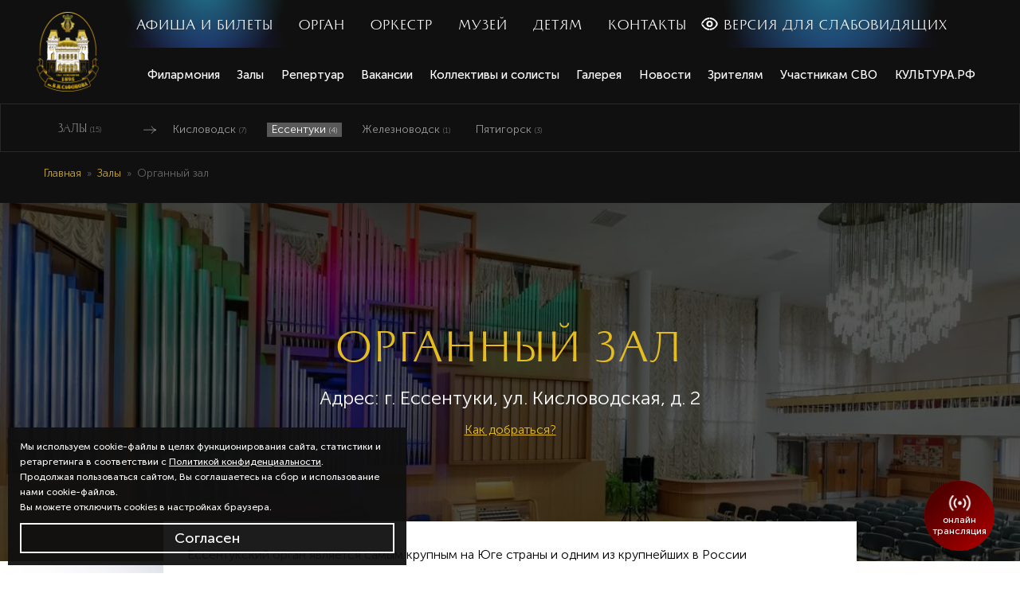

--- FILE ---
content_type: text/html; charset=UTF-8
request_url: https://kursal.ru/halls/hall-organ-hall/
body_size: 88796
content:
<!DOCTYPE html>
<html lang="ru">

<head>
    <meta charset="UTF-8">
    <meta http-equiv="X-UA-Compatible" content="IE=edge">
    <meta name="viewport" content="width=device-width, user-scalable=no, initial-scale=1.0">
        <title>Органный зал | Официальный сайт Филармонии В.И. Сафонова</title>
    <!--link rel="shortcut icon" href="/img/favicon.ico" type="image/x-icon"-->

	<link rel="apple-touch-icon" sizes="57x57" href="/img/favicons/apple-icon-57x57.png">
	<link rel="apple-touch-icon" sizes="60x60" href="/img/favicons/apple-icon-60x60.png">
	<link rel="apple-touch-icon" sizes="72x72" href="/img/favicons/apple-icon-72x72.png">
	<link rel="apple-touch-icon" sizes="76x76" href="/img/favicons/apple-icon-76x76.png">
	<link rel="apple-touch-icon" sizes="114x114" href="/img/favicons/apple-icon-114x114.png">
	<link rel="apple-touch-icon" sizes="120x120" href="/img/favicons/apple-icon-120x120.png">
	<link rel="apple-touch-icon" sizes="144x144" href="/img/favicons/apple-icon-144x144.png">
	<link rel="apple-touch-icon" sizes="152x152" href="/img/favicons/apple-icon-152x152.png">
	<link rel="apple-touch-icon" sizes="180x180" href="/img/favicons/apple-icon-180x180.png">
	<link rel="icon" type="image/png" sizes="192x192"  href="/img/favicons/android-icon-192x192.png">
	<link rel="icon" type="image/png" sizes="32x32" href="/img/favicons/favicon-32x32.png">
	<link rel="icon" type="image/png" sizes="96x96" href="/img/favicons/favicon-96x96.png">
	<link rel="icon" type="image/png" sizes="16x16" href="/img/favicons/favicon-16x16.png">
	<link rel="manifest" href="/img/favicons/manifest.json">
	<meta name="msapplication-TileColor" content="#ffffff">
	<meta name="msapplication-TileImage" content="/img/favicons/ms-icon-144x144.png">
	<meta name="theme-color" content="#ffffff">

    <meta name="csrf-param" content="_csrf">
<meta name="csrf-token" content="kosr2PlYiueT-sOUScpgZfEphw0ufAd8gHjwr-o51fnxphqakWHzuOC1ifYYvjUXxVPGV3ceU0WxHq_niXS6lw==">

<link href="/styles/style.min.css?v=1756790621" rel="stylesheet">
<link href="//s3.intickets.ru/intickets.min.css" rel="stylesheet">
<link href="/ext/extended.css?v=1768376617" rel="stylesheet"><!-- custom html -->
<script async src="https://culturaltracking.ru/static/js/spxl.js?pixelId=4928" data-pixel-id="4928"></script>

<script type="text/javascript">
	let gtag = function() {};

    (function () {
        'use strict';

        let loadedMetrica = false,
            loadedAnalytics = false,
            metricaId = 23424235,
            googleTag = 'UA-46595926-1',
            timerId;


        if (navigator.userAgent.indexOf('YandexMetrika') > -1 || window.location.href.indexOf("/order/complete/") > -1) {
            loadedMetrica = loadCounter('', 'Metrika', loadedMetrica,
                () => {
                    (function (m, e, t, r, i, k, a) {
                        m[i] = m[i] || function () {
                            (m[i].a = m[i].a || []).push(arguments)
                        };
                        m[i].l = 1 * new Date();
                        k = e.createElement(t), a = e.getElementsByTagName(t)[0], k.async = 1, k.src = r, a.parentNode.insertBefore(k, a)
                    })
                    (window, document, "script", "https://mc.yandex.ru/metrika/tag.js", "ym");

                    ym(23424235, "init", {
                        clickmap: true,
                        trackLinks: true,
                        accurateTrackBounce: true,
                        webvisor: true,
                        ecommerce:"dataLayer"
                    });
                });
        } else {
            window.addEventListener('scroll', loadAllCounters, {passive: true});

            window.addEventListener('touchstart', loadAllCounters);

            document.addEventListener('mouseenter', loadAllCounters);

            document.addEventListener('click', loadAllCounters);

            document.addEventListener('DOMContentLoaded', loadFallback);
        }

        function loadFallback() {
            timerId = setTimeout(loadAllCounters, 5000);
        }

        function loadCounter(e, counterName, isLoaded, callback) {
            if (e && e.type) {
                console.log(counterName + ' ' + e.type);
            } else {
                console.log(counterName + ' DOMContentLoaded');
            }

            if (isLoaded) {
                return;
            }

            callback();

            isLoaded = true;

            clearTimeout(timerId);

            window.removeEventListener('scroll', loadAllCounters);
            window.removeEventListener('touchstart', loadAllCounters);
            document.removeEventListener('mouseenter', loadAllCounters);
            document.removeEventListener('click', loadAllCounters);
            document.removeEventListener('DOMContentLoaded', loadAllCounters);

            return isLoaded;
        }

        function loadAllCounters(e) {
            loadedMetrica = loadCounter(e, 'Metrika', loadedMetrica,
                () => {
                    (function (m, e, t, r, i, k, a) {
                        m[i] = m[i] || function () {
                            (m[i].a = m[i].a || []).push(arguments)
                        };
                        m[i].l = 1 * new Date();
                        k = e.createElement(t), a = e.getElementsByTagName(t)[0], k.async = 1, k.src = r, a.parentNode.insertBefore(k, a)
                    })
                    (window, document, "script", "https://mc.yandex.ru/metrika/tag.js", "ym");

                    ym(23424235, "init", {
                        clickmap: true,
                        trackLinks: true,
                        accurateTrackBounce: true,
                        webvisor: true,
                        ecommerce:"dataLayer"
                    });
                });
        }
    })()
</script>
<noscript><div><img src="https://mc.yandex.ru/watch/23424235" style="position:absolute; left:-9999px;" alt="" /></div></noscript>
    <!-- afisha/halls/view -->
    <meta name="mailru-domain" content="UGWPEJoRYtNvAQ0X" />
    <meta name="yandex-verification" content="97f5e388cdf4c5c9" />
</head>
<body>

<header class="header">
    <div class="container container--header">
        <div class="header__inner">
            <a class="header__logo-box" aria-label="Перейти на главную страницу" href="/">
                <div class="header__logo">
                    <svg class="icon icon-logo" role="img" aria-label="Северо-Кавказская государственная филармония им. В.И. Сафонова">
                        <use xlink:href="/img/svg/sprite.svg#logo"></use>
                    </svg>
                </div>
                            </a>
            <div class="header__navs-wrapper">
                

    <nav class="header__main-nav">
                                <a class="header__main-nav-item  header__main-nav-item--highlighted"
                aria-label="Афиша и билеты"
               href="/afisha/">Афиша и билеты</a>

                                                <a class="header__main-nav-item"
                       aria-label="Орган"
                       href="/collectives/organ/">Орган</a>
                                    <a class="header__main-nav-item"
                       aria-label="Оркестр"
                       href="/collectives/the-academic-symphony-orchestra-the-culture/">Оркестр</a>
                                    <a class="header__main-nav-item"
                       aria-label="Музей"
                       href="/halls/hall-museum/">Музей</a>
                            
                                <a class="header__main-nav-item "
                aria-label="Детям"
               href="/for-children/">Детям</a>

            
                                <a class="header__main-nav-item "
                aria-label="Контакты"
               href="/contacts/">Контакты</a>

            
                                <a class="header__main-nav-item "
                aria-label="Вакансии"
               href="/filarmoniya/vacancies/">Вакансии</a>

            
                <a id="specialButton" href="#" class="header__main-nav-item header__main-nav-item--highlighted header__main-nav-item--special">Версия для слабовидящих</a>
    </nav>
                <div class="header__secondary-nav-wrapper">
                    

    <nav class="header__secondary-nav">
                                    <div class="header__secondary-nav-item header__secondary-nav-item--dropdown">
                                        <a class="header__secondary-nav-item-title " aria-label="Филармония" href="/filarmoniya/">Филармония</a>
                    <div class="header__dropdown-box">
                                                    <a class="header__dropdown-item" aria-label="История филармонии" href="/filarmoniya/philharmonic-history/">История филармонии</a>

                                                    <a class="header__dropdown-item" aria-label="Наши достижения" href="/filarmoniya/achievements/">Наши достижения</a>

                                                    <a class="header__dropdown-item" aria-label="Вакансии" href="/filarmoniya/vacancies/">Вакансии</a>

                                                    <a class="header__dropdown-item" aria-label="Охрана труда" href="/filarmoniya/occupational-safety/">Охрана труда</a>

                                                    <a class="header__dropdown-item" aria-label="Официальные сведения" href="/filarmoniya/official-information/">Официальные сведения</a>

                                                    <a class="header__dropdown-item" aria-label="Противодействие коррупции" href="/filarmoniya/anti-corruption/">Противодействие коррупции</a>

                                            </div>
                </div>
                                                <a class="header__secondary-nav-item"  aria-label="Залы" href="/halls/">Залы</a>
                                                <a class="header__secondary-nav-item"  aria-label="Репертуар" href="/repertoire/">Репертуар</a>
                                                <a class="header__secondary-nav-item"  aria-label="Вакансии" href="/filarmoniya/vacancies/">Вакансии</a>
                                                <a class="header__secondary-nav-item"  aria-label="Коллективы и солисты" href="/collectives/">Коллективы и солисты</a>
                                                <a class="header__secondary-nav-item"  aria-label="Галерея" href="/gallery/">Галерея</a>
                                                <a class="header__secondary-nav-item"  aria-label="Новости" href="/news/">Новости</a>
                                                <div class="header__secondary-nav-item header__secondary-nav-item--dropdown">
                                        <a class="header__secondary-nav-item-title " aria-label="Зрителям" href="/for-viewers/">Зрителям</a>
                    <div class="header__dropdown-box">
                                                    <a class="header__dropdown-item" aria-label="Покупка и возврат билетов" href="/for-viewers/purchase-and-return-tickets/">Покупка и возврат билетов</a>

                                                    <a class="header__dropdown-item" aria-label="Правила посещения" href="/for-viewers/visiting-rules/">Правила посещения</a>

                                                    <a class="header__dropdown-item" aria-label="Доступная среда" href="/for-viewers/for-persons-with-disabilities/">Доступная среда</a>

                                                    <a class="header__dropdown-item" aria-label="Независимая оценка качества" href="/for-viewers/independent-quality-assessment/">Независимая оценка качества</a>

                                                    <a class="header__dropdown-item" aria-label="Партнеры" href="/for-viewers/partners/">Партнеры</a>

                                                    <a class="header__dropdown-item" aria-label="Цифровое ID" href="/for-viewers/tsifrovoe-id/">Цифровое ID</a>

                                                    <a class="header__dropdown-item" aria-label="Защити себя от мошеннических действий" href="/for-viewers/zaschiti-sebya-ot-moshennicheskih-deystviy/">Защити себя от мошеннических действий</a>

                                            </div>
                </div>
                                                <a class="header__secondary-nav-item"  aria-label="Участникам СВО" href="/uchastnikam-svo/">Участникам СВО</a>
                                                <a class="header__secondary-nav-item"  aria-label="КУЛЬТУРА.РФ" href="/kulturarf/">КУЛЬТУРА.РФ</a>
                        </nav>

                </div>
            </div>
            <div class="header__unfold-btn js-unfold-nav">
                <svg class="icon icon-arrow-down">
                    <use xlink:href="/img/svg/sprite.svg#arrow-down"></use>
                </svg>
            </div>
            <div class="header__mobile-menu-toggle js-open-mobile-menu">
                <svg class="icon icon-menu">
                    <use xlink:href="/img/svg/sprite.svg#menu"></use>
                </svg>
            </div>
        </div>
    </div>
</header>
<main class="main-wrapper main-wrapper--hall-single">
    <div class="top-block p-0">
        <div class="top-navigation">
            <div class="container">
                <div class="top-navigation__inner">
                    <div class="top-navigation__main">
            <a class="top-navigation__item" href="/halls/">Залы <span
                class="num">(15)</span></a>
    </div>
<div class="top-navigation__arrow">
    <svg class="icon icon-pretty-arrow">
        <use xlink:href="/img/svg/sprite.svg#pretty-arrow"></use>
    </svg>
</div>
<div class="top-navigation__items">
            <a class="top-navigation__item "
           href="/halls/kislovodsk/">Кисловодск <span class="num">(7)</span></a>
            <a class="top-navigation__item current"
           href="/halls/essentuki/">Ессентуки <span class="num">(4)</span></a>
            <a class="top-navigation__item "
           href="/halls/jeleznovodsk/">Железноводск <span class="num">(1)</span></a>
            <a class="top-navigation__item "
           href="/halls/pyatigorsk/">Пятигорск <span class="num">(3)</span></a>
    </div>

                </div>
            </div>
        </div>
        <div class="breadcrumbs">
    <div class="container">
        <div class="breadcrumbs__inner"><a class="breadcrumbs__item" href="/">Главная</a>
<a class="breadcrumbs__item" href="/halls/">Залы</a>
<div class='breadcrumbs__item'>Органный зал</div>
</div>    </div>
</div>
    </div>
    <section class="hall-main-block">
        <div class="bg-wrapper">
            <picture>
                <source data-srcset="/content/halls/thumb__dsc1556-_dsc1558_copyjpg_1638955143.jpg.webp" type="image/webp" media="(max-width: 768px)"/>
                <source data-srcset="/content/halls/thumb__dsc1556-_dsc1558_copyjpg_1638955143.jpg" media="(max-width: 768px)"/>
                <source data-srcset="/content/halls/main__dsc1556-_dsc1558_copyjpg_1638955143.jpg.webp" type="image/webp"/>
                <img class="lazyload"
                     src="data:image/svg+xml,%3Csvg viewBox=&quot;0 0 1300 448&quot; xmlns=&quot;http://www.w3.org/2000/svg&quot;%3E%3Crect width=&quot;1300&quot; height=&quot;448&quot; fill=&quot;%23f1f1f1&quot;/%3E%3C/svg%3E"
                     data-src="/content/halls/main__dsc1556-_dsc1558_copyjpg_1638955143.jpg" alt="Органный зал" width="1300"
                     height="448"/>
            </picture>
        </div>
        <div class="hall-main-block__content">
            <h1 class="h1-common hall-main-block__title">Органный зал</h1>
            <div class="hall-main-block__address">Адрес: г. Ессентуки, ул. Кисловодская, д. 2</div>
                            <a class="hall-main-block__how-to-get js-scroll-to"
                   href="#how-to-get">Как добраться?</a>
                    </div>
    </section>
    <section class="hall-description">
        <div class="bg-wrapper">
            <picture>
                <source data-srcset="/img/gradient-bg4.webp" type="image/webp"/>
                <img class="lazyload"
                     src="data:image/svg+xml,%3Csvg viewBox=&quot;0 0 1020 290&quot; xmlns=&quot;http://www.w3.org/2000/svg&quot;%3E%3Crect width=&quot;1020&quot; height=&quot;290&quot; fill=&quot;%23f1f1f1&quot;/%3E%3C/svg%3E"
                     data-src="/img/gradient-bg4.png" alt="image" width="1020" height="290"/>
            </picture>
        </div>
                    <div class="hall-description__content">Ессентукский орган является самым крупным на Юге страны и одним из крупнейших в России</div>
            </section>
            
    <section class="section-wrapper">
        <div class="bg-wrapper bg-wrapper--no-of">
            <picture>
                <source data-srcset="/img/gradient-bg.webp" type="image/webp"/>
                <img class="lazyload"
                     src="data:image/svg+xml,%3Csvg viewBox=&quot;0 0 1300 1400&quot; xmlns=&quot;http://www.w3.org/2000/svg&quot;%3E%3Crect width=&quot;1300&quot; height=&quot;1400&quot; fill=&quot;%23f1f1f1&quot;/%3E%3C/svg%3E"
                     data-src="/img/gradient-bg.png" alt="image" width="1300" height="1400"/>
            </picture>
        </div>
            <section class="gallery">
        <div class="gallery-slider-wrapper">
            <div class="pretty-arrow pretty-arrow--top pretty-arrow--prev">
                <svg class="icon icon-pretty-arrow-black">
                    <use xlink:href="/img/svg/sprite.svg#pretty-arrow-black"></use>
                </svg>
            </div>
            <div class="pretty-arrow pretty-arrow--top pretty-arrow pretty-arrow--next">
                <svg class="icon icon-pretty-arrow-black">
                    <use xlink:href="/img/svg/sprite.svg#pretty-arrow-black"></use>
                </svg>
            </div>
            <div class="container">
                <h3 class="h3-common gallery__title">Галерея</h3>
            </div>
            <div class="gallery-slider js-gallery-slider">
                                                            <div class="gallery-slider__slide">
                            <a href="/content/halls/gallery/main__dsc1511-_dsc1512_copyjpg_1638955171.jpg" data-fancybox="gallery1">
                                <picture>
                                    <source data-srcset="/content/halls/gallery/thumb__dsc1511-_dsc1512_copyjpg_1638955171.jpg.webp"
                                            type="image/webp"/>
                                    <img class="lazyload"
                                         data-lazy="/content/halls/gallery/thumb__dsc1511-_dsc1512_copyjpg_1638955171.jpg" alt="image" width="auto"
                                         height="auto"/>
                                </picture>
                            </a>
                        </div>
                                                                                <div class="gallery-slider__slide">
                            <a href="/content/halls/gallery/main__dsc1514-_dsc1516_copyjpg_1638955179.jpg" data-fancybox="gallery1">
                                <picture>
                                    <source data-srcset="/content/halls/gallery/thumb__dsc1514-_dsc1516_copyjpg_1638955179.jpg.webp"
                                            type="image/webp"/>
                                    <img class="lazyload"
                                         data-lazy="/content/halls/gallery/thumb__dsc1514-_dsc1516_copyjpg_1638955179.jpg" alt="image" width="auto"
                                         height="auto"/>
                                </picture>
                            </a>
                        </div>
                                                                                <div class="gallery-slider__slide">
                            <a href="/content/halls/gallery/main__dsc1523-_dsc1525_copyjpg_1638955186.jpg" data-fancybox="gallery1">
                                <picture>
                                    <source data-srcset="/content/halls/gallery/thumb__dsc1523-_dsc1525_copyjpg_1638955186.jpg.webp"
                                            type="image/webp"/>
                                    <img class="lazyload"
                                         data-lazy="/content/halls/gallery/thumb__dsc1523-_dsc1525_copyjpg_1638955186.jpg" alt="image" width="auto"
                                         height="auto"/>
                                </picture>
                            </a>
                        </div>
                                                                                <div class="gallery-slider__slide">
                            <a href="/content/halls/gallery/main__dsc1532-_dsc1534_copyjpg_1638955195.jpg" data-fancybox="gallery1">
                                <picture>
                                    <source data-srcset="/content/halls/gallery/thumb__dsc1532-_dsc1534_copyjpg_1638955195.jpg.webp"
                                            type="image/webp"/>
                                    <img class="lazyload"
                                         data-lazy="/content/halls/gallery/thumb__dsc1532-_dsc1534_copyjpg_1638955195.jpg" alt="image" width="auto"
                                         height="auto"/>
                                </picture>
                            </a>
                        </div>
                                                                                <div class="gallery-slider__slide">
                            <a href="/content/halls/gallery/main__dsc1538-_dsc1540_copyjpg_1638955202.jpg" data-fancybox="gallery1">
                                <picture>
                                    <source data-srcset="/content/halls/gallery/thumb__dsc1538-_dsc1540_copyjpg_1638955202.jpg.webp"
                                            type="image/webp"/>
                                    <img class="lazyload"
                                         data-lazy="/content/halls/gallery/thumb__dsc1538-_dsc1540_copyjpg_1638955202.jpg" alt="image" width="auto"
                                         height="auto"/>
                                </picture>
                            </a>
                        </div>
                                                                                <div class="gallery-slider__slide">
                            <a href="/content/halls/gallery/main__dsc1547-_dsc1549_copyjpg_1638955220.jpg" data-fancybox="gallery1">
                                <picture>
                                    <source data-srcset="/content/halls/gallery/thumb__dsc1547-_dsc1549_copyjpg_1638955220.jpg.webp"
                                            type="image/webp"/>
                                    <img class="lazyload"
                                         data-lazy="/content/halls/gallery/thumb__dsc1547-_dsc1549_copyjpg_1638955220.jpg" alt="image" width="auto"
                                         height="auto"/>
                                </picture>
                            </a>
                        </div>
                                                                                <div class="gallery-slider__slide">
                            <a href="/content/halls/gallery/main__dsc1553-_dsc1555_copyjpg_1638955227.jpg" data-fancybox="gallery1">
                                <picture>
                                    <source data-srcset="/content/halls/gallery/thumb__dsc1553-_dsc1555_copyjpg_1638955227.jpg.webp"
                                            type="image/webp"/>
                                    <img class="lazyload"
                                         data-lazy="/content/halls/gallery/thumb__dsc1553-_dsc1555_copyjpg_1638955227.jpg" alt="image" width="auto"
                                         height="auto"/>
                                </picture>
                            </a>
                        </div>
                                                                                <div class="gallery-slider__slide">
                            <a href="/content/halls/gallery/main__dsc1556-_dsc1558_copyjpg_1638955235.jpg" data-fancybox="gallery1">
                                <picture>
                                    <source data-srcset="/content/halls/gallery/thumb__dsc1556-_dsc1558_copyjpg_1638955235.jpg.webp"
                                            type="image/webp"/>
                                    <img class="lazyload"
                                         data-lazy="/content/halls/gallery/thumb__dsc1556-_dsc1558_copyjpg_1638955235.jpg" alt="image" width="auto"
                                         height="auto"/>
                                </picture>
                            </a>
                        </div>
                                                </div>
        </div>
    </section>



		<div class="hall-history">
			<div class="container">
				<div class="read-more-wrapper js-read-more-wrapper">
					<div class="read-more-container js-read-more-container section-block-content">
						<p>В ноябре 2011 года в Концертном зале имени Ф. Шаляпина состоялась торжественная презентация нового органа. Духовой орган фирмы &laquo;Walker&raquo; (Германия) стал самым крупным на Юге страны и одним из крупнейших во всей России. Этот инструмент уникален: он имеет свой неповторимый &laquo;голос&raquo; и обладает практически безграничными возможностями. В нем 48 регистров, свыше 4000 труб, педальная клавиатура, механическая трактура. Инструмент оснащен системой памяти, включающей свыше 10 тысяч комбинаций. Органные залы Кисловодска и Ессентуков служат площадкой для проведения мировых фестивалей и конкурсов мастеров игры на этом удивительном инструменте. Организатор и художественный руководитель этих мероприятий &ndash; заслуженная артистка России Светлана Бережная.</p>
					</div>
				</div>

				<div class="read-more-toggle js-read-more-toggle" data-hide="Скрыть"
             data-show="Читать далее">Читать далее</div>
			</div>
		</div>


    </section>
    
<section class="how-to-get" id="how-to-get">
    <div class="container">
        <h3 class="h3-common how-to-get__main-title">Как добраться до зала?</h3>

<div class="how-to-get__box">
<div class="how-to-get__col how-to-get__left">
<div class="how-to-get__icon"><svg class="icon icon-marker"> <use xlink:href="/img/svg/sprite.svg#marker"></use> </svg></div>

<div class="how-to-get__content">
<div class="how-to-get__content-box">
<div class="how-to-get__title">Органный зал:</div>

<div class="how-to-get__address">г. Ессентуки, ул. Кисловодская, д. 2</div>
</div>
</div>
</div>

<div class="how-to-get__col how-to-get__center">
<div class="how-to-get__icon"><svg class="icon icon-bus"> <use xlink:href="/img/svg/sprite.svg#bus"></use> </svg></div>

<div class="how-to-get__content">
<div class="how-to-get__content-box">
<div class="how-to-get__title">В Ессентуках</div>

<div class="how-to-get__text">Органный зал &mdash; один из залов Концертного зала им. Шаляпина. Зал расположен в сердце Курортного парка Ессентуков, на главной площади с Поющим фонтаном. От железнодорожного или автовокзала пройдите прямо через дорогу, и увидите вход в парк. Спуститесь по главной аллее к площади и, дойдя до Поющего фонтана, поверните направо &mdash; вход в зал находится за сувенирной лавкой &laquo;Золотая антилопа&raquo;.</div>
</div>
<!--div class="how-to-get__content-box">
<div class="how-to-get__subtitle">Общественный транспорт</div>

<div class="how-to-get__text">
<p>До Курзала можно доехать на маршрутках:</p>

<p><b>114</b> &mdash; остановка &laquo;Остановка&raquo;</p>

<p><b>115</b> &mdash; остановка &laquo;Остановка&raquo;</p>
</div>
</div--></div>
</div>

<div class="how-to-get__col how-to-get__right">
<div class="how-to-get__icon"><svg class="icon icon-train"> <use xlink:href="/img/svg/sprite.svg#train"></use> </svg></div>

<div class="how-to-get__content">
<div class="how-to-get__content-box">
<div class="how-to-get__title">Из других городов</div>

<div class="how-to-get__text">Доехать до Ессентуков удобнее всего на электричке. Электрички ходят часто, <a href="https://rasp.yandex.ru/suburban/pyatigorsk--essentuky/today">расписание можно посмотреть здесь</a>. Электрички не ходят только из Железноводска &mdash; отсюда можно добраться до зала на маршрутке №117а или на такси.</div>
</div>
</div>
</div>
</div>
					<div class="how-to-get__map map-container" id="map-single"
             data-json="/halls/place/18.json"></div>
			</div>
</section>

        <section class="other-halls">
        <div class="container">
            <h3 class="h3-common other-halls__title">Другие залы</h3>
            <div class="halls__items halls__items--scroll js-swipe-scroll">
                                    <a class="halls__item halls__item--sm" href="/halls/hall-zal-imeni-f-shalyapina/">
                        <div class="bg-wrapper">
                            <picture>
                                <source data-srcset="/content/halls/thumb__dsc1493-_dsc1495_copyjpg_1638954505.jpg.webp" type="image/webp"/>
                                <img class="lazyload"
                                     src="data:image/svg+xml,%3Csvg viewBox=&quot;0 0 370 480&quot; xmlns=&quot;http://www.w3.org/2000/svg&quot;%3E%3Crect width=&quot;370&quot; height=&quot;480&quot; fill=&quot;%23f1f1f1&quot;/%3E%3C/svg%3E"
                                     data-src="/content/halls/thumb__dsc1493-_dsc1495_copyjpg_1638954505.jpg" alt="Зал имени Ф. И. Шаляпина" width="370"
                                     height="480"/>
                            </picture>
                        </div>
                        <div class="halls__item-name">Зал имени Ф. И. Шаляпина</div>
                        <div class="halls__item-city">Ессентуки</div>
                    </a>
                                    <a class="halls__item halls__item--sm" href="/halls/hall-zal-imeni-v-i-safonova/">
                        <div class="bg-wrapper">
                            <picture>
                                <source data-srcset="/content/halls/thumb_hall1png_1630928394.png.webp" type="image/webp"/>
                                <img class="lazyload"
                                     src="data:image/svg+xml,%3Csvg viewBox=&quot;0 0 370 480&quot; xmlns=&quot;http://www.w3.org/2000/svg&quot;%3E%3Crect width=&quot;370&quot; height=&quot;480&quot; fill=&quot;%23f1f1f1&quot;/%3E%3C/svg%3E"
                                     data-src="/content/halls/thumb_hall1png_1630928394.png" alt="Зал имени В. И. Сафонова" width="370"
                                     height="480"/>
                            </picture>
                        </div>
                        <div class="halls__item-name">Зал имени В. И. Сафонова</div>
                        <div class="halls__item-city">Кисловодск</div>
                    </a>
                                    <a class="halls__item halls__item--sm" href="/halls/hall-foye-zala-imeni-safonova/">
                        <div class="bg-wrapper">
                            <picture>
                                <source data-srcset="/content/halls/thumb_757551jpg_1639486585.jpg.webp" type="image/webp"/>
                                <img class="lazyload"
                                     src="data:image/svg+xml,%3Csvg viewBox=&quot;0 0 370 480&quot; xmlns=&quot;http://www.w3.org/2000/svg&quot;%3E%3Crect width=&quot;370&quot; height=&quot;480&quot; fill=&quot;%23f1f1f1&quot;/%3E%3C/svg%3E"
                                     data-src="/content/halls/thumb_757551jpg_1639486585.jpg" alt="Фойе зала имени В. И. Сафонова" width="370"
                                     height="480"/>
                            </picture>
                        </div>
                        <div class="halls__item-name">Фойе зала имени В. И. Сафонова</div>
                        <div class="halls__item-city">Кисловодск</div>
                    </a>
                                    <a class="halls__item halls__item--sm" href="/halls/hall-zerkalnyy-zal/">
                        <div class="bg-wrapper">
                            <picture>
                                <source data-srcset="/content/halls/thumb__dsc1162-_dsc1164_copyjpg_1638952157.jpg.webp" type="image/webp"/>
                                <img class="lazyload"
                                     src="data:image/svg+xml,%3Csvg viewBox=&quot;0 0 370 480&quot; xmlns=&quot;http://www.w3.org/2000/svg&quot;%3E%3Crect width=&quot;370&quot; height=&quot;480&quot; fill=&quot;%23f1f1f1&quot;/%3E%3C/svg%3E"
                                     data-src="/content/halls/thumb__dsc1162-_dsc1164_copyjpg_1638952157.jpg" alt="Зеркальный зал" width="370"
                                     height="480"/>
                            </picture>
                        </div>
                        <div class="halls__item-name">Зеркальный зал</div>
                        <div class="halls__item-city">Кисловодск</div>
                    </a>
                                    <a class="halls__item halls__item--sm" href="/halls/hall-lermontovskaya-galereya/">
                        <div class="bg-wrapper">
                            <picture>
                                <source data-srcset="/content/halls/thumb_sloy_26png_1639487795.png.webp" type="image/webp"/>
                                <img class="lazyload"
                                     src="data:image/svg+xml,%3Csvg viewBox=&quot;0 0 370 480&quot; xmlns=&quot;http://www.w3.org/2000/svg&quot;%3E%3Crect width=&quot;370&quot; height=&quot;480&quot; fill=&quot;%23f1f1f1&quot;/%3E%3C/svg%3E"
                                     data-src="/content/halls/thumb_sloy_26png_1639487795.png" alt="Лермонтовская галерея" width="370"
                                     height="480"/>
                            </picture>
                        </div>
                        <div class="halls__item-name">Лермонтовская галерея</div>
                        <div class="halls__item-city">Пятигорск</div>
                    </a>
                                    <a class="halls__item halls__item--sm" href="/halls/hall-foye-zala-imeni-a-n-skryabina/">
                        <div class="bg-wrapper">
                            <picture>
                                <source data-srcset="/content/images/gag/gag.webp" type="image/webp"/>
                                <img class="lazyload"
                                     src="data:image/svg+xml,%3Csvg viewBox=&quot;0 0 370 480&quot; xmlns=&quot;http://www.w3.org/2000/svg&quot;%3E%3Crect width=&quot;370&quot; height=&quot;480&quot; fill=&quot;%23f1f1f1&quot;/%3E%3C/svg%3E"
                                     data-src="/content/images/gag/gag.png" alt="Фойе зала имени А.Н. Скрябина" width="370"
                                     height="480"/>
                            </picture>
                        </div>
                        <div class="halls__item-name">Фойе зала имени А.Н. Скрябина</div>
                        <div class="halls__item-city">Кисловодск</div>
                    </a>
                                    <a class="halls__item halls__item--sm" href="/halls/hall-kamerton/">
                        <div class="bg-wrapper">
                            <picture>
                                <source data-srcset="/content/halls/thumb_6jpg_1645448529.jpg.webp" type="image/webp"/>
                                <img class="lazyload"
                                     src="data:image/svg+xml,%3Csvg viewBox=&quot;0 0 370 480&quot; xmlns=&quot;http://www.w3.org/2000/svg&quot;%3E%3Crect width=&quot;370&quot; height=&quot;480&quot; fill=&quot;%23f1f1f1&quot;/%3E%3C/svg%3E"
                                     data-src="/content/halls/thumb_6jpg_1645448529.jpg" alt="Зал «Камертон»" width="370"
                                     height="480"/>
                            </picture>
                        </div>
                        <div class="halls__item-name">Зал «Камертон»</div>
                        <div class="halls__item-city">Пятигорск</div>
                    </a>
                                    <a class="halls__item halls__item--sm" href="/halls/hall-gorodskoy-dom-kultury-essentuki/">
                        <div class="bg-wrapper">
                            <picture>
                                <source data-srcset="/content/images/gag/gag.webp" type="image/webp"/>
                                <img class="lazyload"
                                     src="data:image/svg+xml,%3Csvg viewBox=&quot;0 0 370 480&quot; xmlns=&quot;http://www.w3.org/2000/svg&quot;%3E%3Crect width=&quot;370&quot; height=&quot;480&quot; fill=&quot;%23f1f1f1&quot;/%3E%3C/svg%3E"
                                     data-src="/content/images/gag/gag.png" alt="Городской дом культуры (Ессентуки)" width="370"
                                     height="480"/>
                            </picture>
                        </div>
                        <div class="halls__item-name">Городской дом культуры (Ессентуки)</div>
                        <div class="halls__item-city">Ессентуки</div>
                    </a>
                                    <a class="halls__item halls__item--sm" href="/halls/hall-small-hall/">
                        <div class="bg-wrapper">
                            <picture>
                                <source data-srcset="/content/halls/thumb__dsc1453-_dsc1455_copyjpg_1638955668.jpg.webp" type="image/webp"/>
                                <img class="lazyload"
                                     src="data:image/svg+xml,%3Csvg viewBox=&quot;0 0 370 480&quot; xmlns=&quot;http://www.w3.org/2000/svg&quot;%3E%3Crect width=&quot;370&quot; height=&quot;480&quot; fill=&quot;%23f1f1f1&quot;/%3E%3C/svg%3E"
                                     data-src="/content/halls/thumb__dsc1453-_dsc1455_copyjpg_1638955668.jpg" alt="Малый зал" width="370"
                                     height="480"/>
                            </picture>
                        </div>
                        <div class="halls__item-name">Малый зал</div>
                        <div class="halls__item-city">Ессентуки</div>
                    </a>
                                    <a class="halls__item halls__item--sm" href="/halls/hall-museum/">
                        <div class="bg-wrapper">
                            <picture>
                                <source data-srcset="/content/halls/thumb__dsc3163-_dsc3165_copyjpg_1638952704.jpg.webp" type="image/webp"/>
                                <img class="lazyload"
                                     src="data:image/svg+xml,%3Csvg viewBox=&quot;0 0 370 480&quot; xmlns=&quot;http://www.w3.org/2000/svg&quot;%3E%3Crect width=&quot;370&quot; height=&quot;480&quot; fill=&quot;%23f1f1f1&quot;/%3E%3C/svg%3E"
                                     data-src="/content/halls/thumb__dsc3163-_dsc3165_copyjpg_1638952704.jpg" alt="Музей" width="370"
                                     height="480"/>
                            </picture>
                        </div>
                        <div class="halls__item-name">Музей</div>
                        <div class="halls__item-city">Кисловодск</div>
                    </a>
                                    <a class="halls__item halls__item--sm" href="/halls/hall-gdk/">
                        <div class="bg-wrapper">
                            <picture>
                                <source data-srcset="/content/halls/thumb_sloy_28png_1639487747.png.webp" type="image/webp"/>
                                <img class="lazyload"
                                     src="data:image/svg+xml,%3Csvg viewBox=&quot;0 0 370 480&quot; xmlns=&quot;http://www.w3.org/2000/svg&quot;%3E%3Crect width=&quot;370&quot; height=&quot;480&quot; fill=&quot;%23f1f1f1&quot;/%3E%3C/svg%3E"
                                     data-src="/content/halls/thumb_sloy_28png_1639487747.png" alt="Городской Дворец культуры" width="370"
                                     height="480"/>
                            </picture>
                        </div>
                        <div class="halls__item-name">Городской Дворец культуры</div>
                        <div class="halls__item-city">Железноводск</div>
                    </a>
                                    <a class="halls__item halls__item--sm" href="/halls/hall-muzykalnaya-rakovina/">
                        <div class="bg-wrapper">
                            <picture>
                                <source data-srcset="/content/halls/thumb_dsc_0094jpg_1638952982.jpg.webp" type="image/webp"/>
                                <img class="lazyload"
                                     src="data:image/svg+xml,%3Csvg viewBox=&quot;0 0 370 480&quot; xmlns=&quot;http://www.w3.org/2000/svg&quot;%3E%3Crect width=&quot;370&quot; height=&quot;480&quot; fill=&quot;%23f1f1f1&quot;/%3E%3C/svg%3E"
                                     data-src="/content/halls/thumb_dsc_0094jpg_1638952982.jpg" alt="Музыкальная раковина" width="370"
                                     height="480"/>
                            </picture>
                        </div>
                        <div class="halls__item-name">Музыкальная раковина</div>
                        <div class="halls__item-city">Кисловодск</div>
                    </a>
                                    <a class="halls__item halls__item--sm" href="/halls/hall-zal-im-a-skryabina/">
                        <div class="bg-wrapper">
                            <picture>
                                <source data-srcset="/content/halls/thumb__dsc2771_panoramajpg_1638884855.jpg.webp" type="image/webp"/>
                                <img class="lazyload"
                                     src="data:image/svg+xml,%3Csvg viewBox=&quot;0 0 370 480&quot; xmlns=&quot;http://www.w3.org/2000/svg&quot;%3E%3Crect width=&quot;370&quot; height=&quot;480&quot; fill=&quot;%23f1f1f1&quot;/%3E%3C/svg%3E"
                                     data-src="/content/halls/thumb__dsc2771_panoramajpg_1638884855.jpg" alt="Зал им. А. Н. Скрябина" width="370"
                                     height="480"/>
                            </picture>
                        </div>
                        <div class="halls__item-name">Зал им. А. Н. Скрябина</div>
                        <div class="halls__item-city">Кисловодск</div>
                    </a>
                                    <a class="halls__item halls__item--sm" href="/halls/hall-malyy-zal-kamerton/">
                        <div class="bg-wrapper">
                            <picture>
                                <source data-srcset="/content/images/gag/gag.webp" type="image/webp"/>
                                <img class="lazyload"
                                     src="data:image/svg+xml,%3Csvg viewBox=&quot;0 0 370 480&quot; xmlns=&quot;http://www.w3.org/2000/svg&quot;%3E%3Crect width=&quot;370&quot; height=&quot;480&quot; fill=&quot;%23f1f1f1&quot;/%3E%3C/svg%3E"
                                     data-src="/content/images/gag/gag.png" alt="Малый Зал «Камертон» " width="370"
                                     height="480"/>
                            </picture>
                        </div>
                        <div class="halls__item-name">Малый Зал «Камертон» </div>
                        <div class="halls__item-city">Пятигорск</div>
                    </a>
                            </div>
        </div>
    </section>

</main>
<footer class="footer">
    <div class="container">
        <div class="footer__subscribe">
    <div class="bg-wrapper">
        <picture>
            <source data-srcset="/img/footer-subscribe.webp" type="image/webp"/><img class="lazyload" src="data:image/svg+xml,%3Csvg viewBox=&quot;0 0 1170 290&quot; xmlns=&quot;http://www.w3.org/2000/svg&quot;%3E%3Crect width=&quot;1170&quot; height=&quot;290&quot; fill=&quot;%23f1f1f1&quot;/%3E%3C/svg%3E" data-src="/img/footer-subscribe.png" alt="image" width="1170" height="290"/>
        </picture>
    </div>
    <div class="footer__subscribe-content">
        <div class="footer__subscribe-top">
            <div class="footer__subscribe-title">Следите за афишей филармонии</div>
            <div class="footer__subscribe-text">Раз в месяц отправляем афишу с самыми интересными событиями. Не пропустите музыкальные премьеры и&nbsp;гастроли лучших музыкантов,театров и артистов России.</div>
        </div>
        <form class="footer__subscribe-form" id="subscription-form" action="/subscription/index/" method="post">
            <div class="form-group form-group--text footer__subscribe-input">
                <input type="hidden" name="_csrf" value="kosr2PlYiueT-sOUScpgZfEphw0ufAd8gHjwr-o51fnxphqakWHzuOC1ifYYvjUXxVPGV3ceU0WxHq_niXS6lw==" />
                <label for="subscription-email">Ваш email</label>
                <input type="email" id="subscription-email" class="input-text" name="Subscription[email]" required placeholder="example@pochta.ru">                <div class="error-message"></div>            </div>
            <button class="common-btn common-btn--blue" type="submit" data-modal="modal-subscribe-complete">Следить за афишей</button>
            <div class="form-group form-group--checkbox js-checkbox">
                <div class="custom-cb-badge js-custom-cb"></div>
                <input type="hidden" name="Subscription[allow]" value="0"><input type="checkbox" id="subscription-allow" class="custom-checkbox" name="Subscription[allow]" value="1" required>                <label class="custom-checkbox__label" for="subscription-allow">
                    Я <a href="/for-viewers/user-agreement/?ysclid=mcyolr4m3e488946130" class="footer-links__link">соглашаюсь</a> получать рекламные сообщения и подтверждаю ознакомление с условиями <a href="/for-viewers/privacy-policy/?ysclid=mcyokjhme469109518" class="footer-links__link">Политики Конфиденциальности</a>                </label>
               
                <div class="error-message"></div>            </div>
        </form>
    </div>
</div>
        <div class="footer__nav-wrappers">
            <div class="footer__nav-wrapper footer__nav-wrapper-left">
                <div class="footer__nav-title js-footer-dropdown opened">Афиша                    <svg class="icon icon-arrow-down">
                        <use xlink:href="/img/svg/sprite.svg#arrow-down"></use>
                    </svg>
                </div>
                    <nav class="footer__nav footer__nav--mobile-folded footer__nav--mobile-unfolded">
                    <div class="col-3 col-3--mobile-lg">
                                    <a class="footer__nav-item"
                     aria-label="Кисловодск"
                       href="/afisha/city-kislovodsk/">Кисловодск</a>
                                    <a class="footer__nav-item"
                     aria-label="Ессентуки"
                       href="/afisha/city-essentuki/">Ессентуки</a>
                                    <a class="footer__nav-item"
                     aria-label="Железноводск"
                       href="/afisha/city-jeleznovodsk/">Железноводск</a>
                                    <a class="footer__nav-item"
                     aria-label="Пятигорск"
                       href="/afisha/city-pyatigorsk/">Пятигорск</a>
                                <a class="footer__nav-item" aria-label="Архив событий" href="/afisha/archive/">Архив событий</a>
            </div>
                                <div class="col-3">
                                        <a class="footer__nav-item" aria-label="Симфонический оркестр" href="/afisha/genre-symphony-orchestra/">Симфонический оркестр</a>
                                        <a class="footer__nav-item" aria-label="Органный концерт" href="/afisha/genre-organ-concert/">Органный концерт</a>
                                        <a class="footer__nav-item" aria-label="Камерные программы" href="/afisha/genre-chamber-programs/">Камерные программы</a>
                                        <a class="footer__nav-item" aria-label=" Оперетта" href="/afisha/genre-operetta/"> Оперетта</a>
                                        <a class="footer__nav-item" aria-label="Гастроли" href="/afisha/genre-gastroli/">Гастроли</a>
                                    </div>
                            <div class="col-3">
                                        <a class="footer__nav-item" aria-label="Опера" href="/afisha/genre-opera/">Опера</a>
                                        <a class="footer__nav-item" aria-label="Филармония детям" href="/afisha/genre-hilharmonic-for-children/">Филармония детям</a>
                                        <a class="footer__nav-item" aria-label="Спектакли" href="/afisha/genre-performances/">Спектакли</a>
                                        <a class="footer__nav-item" aria-label="Мюзикл" href="/afisha/?filters=genre-myu%CC%81zikl">Мюзикл</a>
                                        <a class="footer__nav-item" aria-label="Музыкальный спектакль" href="/afisha/genre-musical-performance/">Музыкальный спектакль</a>
                                    </div>
                        </nav>
            </div>
            <div class="footer__nav-wrapper footer__nav-wrapper-right">
                <div class="footer__nav-title js-footer-dropdown">Филармония                    <svg class="icon icon-arrow-down">
                        <use xlink:href="/img/svg/sprite.svg#arrow-down"></use>
                    </svg>
                </div>
                

    
    <nav class="footer__nav footer__nav--mobile-folded">
                    <div class="col-3">
                                                        <a class="footer__nav-item "
                         aria-label="Вакансии"
                       href="/filarmoniya/vacancies/">Вакансии</a>
                                                        <a class="footer__nav-item "
                         aria-label="Залы"
                       href="/halls/">Залы</a>
                                                        <a class="footer__nav-item "
                         aria-label="Репертуар"
                       href="/repertoire/">Репертуар</a>
                            </div>
                    <div class="col-3">
                                                        <a class="footer__nav-item "
                         aria-label="Коллективы и солисты"
                       href="/collectives/">Коллективы и солисты</a>
                                                        <a class="footer__nav-item "
                         aria-label="Детям"
                       href="/for-children/">Детям</a>
                                                        <a class="footer__nav-item "
                         aria-label="Галерея"
                       href="/gallery/">Галерея</a>
                            </div>
                    <div class="col-3">
                                                        <a class="footer__nav-item "
                         aria-label="Новости"
                       href="/news/">Новости</a>
                                                        <a class="footer__nav-item "
                         aria-label="Зрителям"
                       href="/for-viewers/">Зрителям</a>
                                                        <a class="footer__nav-item "
                         aria-label="Покупка и возврат билетов"
                       href="/for-viewers/purchase-and-return-tickets/">Покупка и возврат билетов</a>
                            </div>
                    <div class="col-3">
                                                        <a class="footer__nav-item "
                         aria-label="Цифровое ID"
                       href="/for-viewers/tsifrovoe-id/">Цифровое ID</a>
                                                        <a class="footer__nav-item "
                         aria-label="КУЛЬТУРА.РФ"
                       href="/kulturarf/">КУЛЬТУРА.РФ</a>
                            </div>
            </nav>

            </div>
        </div>
        <div class="footer__contacts">
            <div class="contacts-block">
                                        <div class="contacts-block__item">
                <div class="contacts-block__city">Кисловодск</div>
                
                                    <a class="contacts-block__phone" 
                       aria-label="Телефон Кисловодск 8(87937) 2-18-18"
                       href="tel:88793721818">8(87937) 2-18-18</a>
                                    <a class="contacts-block__phone" 
                       aria-label="Телефон Кисловодск 8(87937) 2-18-17"
                       href="tel:88793721817">8(87937) 2-18-17</a>
                                
            </div>
                                <div class="contacts-block__item">
                <div class="contacts-block__city">Ессентуки</div>
                
                                    <a class="contacts-block__phone" 
                       aria-label="Телефон Ессентуки 8 (87934) 6-75-56"
                       href="tel:88793467556">8 (87934) 6-75-56</a>
                                
            </div>
                                <div class="contacts-block__item">
                <div class="contacts-block__city">Железноводск</div>
                
                                    <a class="contacts-block__phone" 
                       aria-label="Телефон Железноводск 8 (87932) 4-44-74"
                       href="tel:88793244474">8 (87932) 4-44-74</a>
                                
            </div>
                                <div class="contacts-block__item">
                <div class="contacts-block__city">Пятигорск</div>
                
                                    <a class="contacts-block__phone" 
                       aria-label="Телефон Пятигорск 8 (87933) 9-14-36"
                       href="tel:88793391436">8 (87933) 9-14-36</a>
                                
            </div>
                        </div>
            <a class="common-btn common-btn--blue" href="/contacts/">Контакты</a>
        </div>
        <div class="footer__socials">
            <div class="socials">
                            <a class="socials__item "
              aria-label="Вконтакте"
           href="https://vk.com/kmvkurzal" target="_blank">
            <svg class="icon icon-vk" role="img" aria-label="Логотип Вконтакте">>
                <use xlink:href="/img/svg/sprite.svg#vk"></use>
            </svg>
        </a>
            <a class="socials__item "
              aria-label="Odnoklassniki"
           href="https://ok.ru/kurzalkmv" target="_blank">
            <svg class="icon icon-odnoklassniki" role="img" aria-label="Логотип Odnoklassniki">>
                <use xlink:href="/img/svg/sprite.svg#odnoklassniki"></use>
            </svg>
        </a>
            <a class="socials__item "
              aria-label="Youtube"
           href="https://www.youtube.com/channel/UCkeaVIRAWaoTpH_q8B3pPNA" target="_blank">
            <svg class="icon icon-youtube" role="img" aria-label="Логотип Youtube">>
                <use xlink:href="/img/svg/sprite.svg#youtube"></use>
            </svg>
        </a>
            <a class="socials__item "
              aria-label="Telegram"
           href="https://t.me/kursalkmv" target="_blank">
            <svg class="icon icon-telegram" role="img" aria-label="Логотип Telegram">>
                <use xlink:href="/img/svg/sprite.svg#telegram"></use>
            </svg>
        </a>
            <a class="socials__item "
              aria-label="Яндекс дзен"
           href="https://zen.yandex.ru/id/622f8a9b463741558bb3ae93?lang=ru&device_id=ae3a4f4ad9d315d3b1bab239981d01b6&referrer_place=multisearch&uuid=fdffef9081474a9" target="_blank">
            <svg class="icon icon-yandex-zen" role="img" aria-label="Логотип Яндекс дзен">>
                <use xlink:href="/img/svg/sprite.svg#yandex-zen"></use>
            </svg>
        </a>
            <a class="socials__item "
              aria-label="Rutube"
           href="https://rutube.ru/channel/25262942" target="_blank">
            <svg class="icon icon-rutube" role="img" aria-label="Логотип Rutube">>
                <use xlink:href="/img/svg/sprite.svg#rutube"></use>
            </svg>
        </a>
                </div>
        </div>
        <div class="footer-links">
            <a href="/for-viewers/privacy-policy/?ysclid=mcyokjhme469109518" class="footer-links__link">Политика конфиденциальности</a>            <a href="/for-viewers/user-agreement/?ysclid=mcyolr4m3e488946130" class="footer-links__link">Соглашение пользователя</a>        </div>
        <div class="footer__bottom">
            <div class="footer__copywrite">© 2026 Северо-Кавказская государственная филармония им.&nbsp;В.И.&nbsp;Сафонова</div>
                <div class="footer__langs">
                    <a class="footer__lang current"
               href="/">Русский</a>
                    <a class="footer__lang "
               href="/en/">English</a>
            </div>
            <div class="footer__developers">Разработка и продвижение сайта:<a target="_blank" href="https://webelement.ru/"> WEBELEMENT</a></div>
        </div>
    </div>
</footer>

<div class="mobile-menu">
    <div class="mobile-menu__close-cross js-close-mobile-menu">
        <svg class="icon icon-close">
            <use xlink:href="/img/svg/sprite.svg#close"></use>
        </svg>
    </div>
    <div class="mobile-menu__top">
        <nav class="mobile-menu__main-nav">
        <a class="mobile-menu__main-nav-item" href="/afisha/">Афиша и билеты</a>
                                    <a class="mobile-menu__main-nav-item" href="/collectives/organ/">Орган</a>
                            <a class="mobile-menu__main-nav-item" href="/collectives/the-academic-symphony-orchestra-the-culture/">Оркестр</a>
                            <a class="mobile-menu__main-nav-item" href="/halls/hall-museum/">Музей</a>
                            <a class="mobile-menu__main-nav-item" href="/for-children/">Детям</a>
                <a class="mobile-menu__main-nav-item" href="/contacts/">Контакты</a>
                <a class="mobile-menu__main-nav-item" href="/filarmoniya/vacancies/">Вакансии</a>
            </nav>
    </div>
    <div class="mobile-menu__bottom">
            <nav class="mobile-menu__secondary-nav">
                    <div class="mobile-menu__secondary-nav-col">
                                    <a class="mobile-menu__secondary-nav-item"
                       href="/filarmoniya/">Филармония</a>
                                    <a class="mobile-menu__secondary-nav-item"
                       href="/halls/">Залы</a>
                                    <a class="mobile-menu__secondary-nav-item"
                       href="/repertoire/">Репертуар</a>
                                    <a class="mobile-menu__secondary-nav-item"
                       href="/filarmoniya/vacancies/">Вакансии</a>
                                    <a class="mobile-menu__secondary-nav-item"
                       href="/collectives/">Коллективы и солисты</a>
                            </div>
                    <div class="mobile-menu__secondary-nav-col">
                                    <a class="mobile-menu__secondary-nav-item"
                       href="/gallery/">Галерея</a>
                                    <a class="mobile-menu__secondary-nav-item"
                       href="/news/">Новости</a>
                                    <a class="mobile-menu__secondary-nav-item"
                       href="/for-viewers/">Зрителям</a>
                                    <a class="mobile-menu__secondary-nav-item"
                       href="/uchastnikam-svo/">Участникам СВО</a>
                                    <a class="mobile-menu__secondary-nav-item"
                       href="/kulturarf/">КУЛЬТУРА.РФ</a>
                            </div>
            </nav>

        <div class="contacts-block">
                                    <div class="contacts-block__item">
                <div class="contacts-block__city">Кисловодск</div>
                
                                    <a class="contacts-block__phone" 
                       aria-label="Телефон Кисловодск 8(87937) 2-18-18"
                       href="tel:88793721818">8(87937) 2-18-18</a>
                                    <a class="contacts-block__phone" 
                       aria-label="Телефон Кисловодск 8(87937) 2-18-17"
                       href="tel:88793721817">8(87937) 2-18-17</a>
                                
            </div>
                                <div class="contacts-block__item">
                <div class="contacts-block__city">Ессентуки</div>
                
                                    <a class="contacts-block__phone" 
                       aria-label="Телефон Ессентуки 8 (87934) 6-75-56"
                       href="tel:88793467556">8 (87934) 6-75-56</a>
                                
            </div>
                                <div class="contacts-block__item">
                <div class="contacts-block__city">Железноводск</div>
                
                                    <a class="contacts-block__phone" 
                       aria-label="Телефон Железноводск 8 (87932) 4-44-74"
                       href="tel:88793244474">8 (87932) 4-44-74</a>
                                
            </div>
                                <div class="contacts-block__item">
                <div class="contacts-block__city">Пятигорск</div>
                
                                    <a class="contacts-block__phone" 
                       aria-label="Телефон Пятигорск 8 (87933) 9-14-36"
                       href="tel:88793391436">8 (87933) 9-14-36</a>
                                
            </div>
                    </div>
        <div class="socials">
                        <a class="socials__item "
              aria-label="Вконтакте"
           href="https://vk.com/kmvkurzal" target="_blank">
            <svg class="icon icon-vk" role="img" aria-label="Логотип Вконтакте">>
                <use xlink:href="/img/svg/sprite.svg#vk"></use>
            </svg>
        </a>
            <a class="socials__item "
              aria-label="Odnoklassniki"
           href="https://ok.ru/kurzalkmv" target="_blank">
            <svg class="icon icon-odnoklassniki" role="img" aria-label="Логотип Odnoklassniki">>
                <use xlink:href="/img/svg/sprite.svg#odnoklassniki"></use>
            </svg>
        </a>
            <a class="socials__item "
              aria-label="Youtube"
           href="https://www.youtube.com/channel/UCkeaVIRAWaoTpH_q8B3pPNA" target="_blank">
            <svg class="icon icon-youtube" role="img" aria-label="Логотип Youtube">>
                <use xlink:href="/img/svg/sprite.svg#youtube"></use>
            </svg>
        </a>
            <a class="socials__item "
              aria-label="Telegram"
           href="https://t.me/kursalkmv" target="_blank">
            <svg class="icon icon-telegram" role="img" aria-label="Логотип Telegram">>
                <use xlink:href="/img/svg/sprite.svg#telegram"></use>
            </svg>
        </a>
            <a class="socials__item "
              aria-label="Яндекс дзен"
           href="https://zen.yandex.ru/id/622f8a9b463741558bb3ae93?lang=ru&device_id=ae3a4f4ad9d315d3b1bab239981d01b6&referrer_place=multisearch&uuid=fdffef9081474a9" target="_blank">
            <svg class="icon icon-yandex-zen" role="img" aria-label="Логотип Яндекс дзен">>
                <use xlink:href="/img/svg/sprite.svg#yandex-zen"></use>
            </svg>
        </a>
            <a class="socials__item "
              aria-label="Rutube"
           href="https://rutube.ru/channel/25262942" target="_blank">
            <svg class="icon icon-rutube" role="img" aria-label="Логотип Rutube">>
                <use xlink:href="/img/svg/sprite.svg#rutube"></use>
            </svg>
        </a>
            </div>
    </div>
</div>
<div class="modal modal--subscribe-complete" id="modal-subscribe-complete">
    <div class="modal__inner">
        <div class="modal__close-cross js-close-modal">
            <svg class="icon icon-close">
                <use xlink:href="/img/svg/sprite.svg#close"></use>
            </svg>
        </div>
        <div class="modal__icons">
            <svg class="icon icon-note1">
                <use xlink:href="/img/svg/sprite.svg#note1"></use>
            </svg>
            <svg class="icon icon-note2">
                <use xlink:href="/img/svg/sprite.svg#note2"></use>
            </svg>
            <svg class="icon icon-note3">
                <use xlink:href="/img/svg/sprite.svg#note3"></use>
            </svg>
        </div>
        <div class="modal__title">Рады, что вы с нами.</div>
        <div class="modal__text">
            <p>Ждите интересных писем! А мы — ждем вас на музыкальных событиях филармонии.</p>
        </div>
    </div>
</div>
<div class="modal modal--write-us-complete" id="modal-write-us-complete">
    <div class="modal__inner">
        <div class="modal__close-cross js-close-modal">
            <svg class="icon icon-close">
                <use xlink:href="/img/svg/sprite.svg#close"></use>
            </svg>
        </div>
        <div class="modal__icons">
            <svg class="icon icon-note1">
                <use xlink:href="/img/svg/sprite.svg#note1"></use>
            </svg>
            <svg class="icon icon-note2">
                <use xlink:href="/img/svg/sprite.svg#note2"></use>
            </svg>
            <svg class="icon icon-note3">
                <use xlink:href="/img/svg/sprite.svg#note3"></use>
            </svg>
        </div>
        <div class="modal__title"></div>
        <div class="modal__text">
            <p>Ответим вам по почте или телефону. Обычно мы отвечаем в течение одного–двух рабочих дней.</p>
            <p>Если вопрос срочный, свяжитесь с нами по телефону — так мы сможем помочь вам быстрее.</p>
        </div>
    </div>
</div>
<div class="modal modal--no-ticket-code" id="modal-no-ticket-code">
    <div class="modal__inner">
        <div class="modal__close-cross js-close-modal">
            <svg class="icon icon-close">
                <use xlink:href="/img/svg/sprite.svg#close"></use>
            </svg>
        </div>
        <div class="modal__icons">
            <svg class="icon icon-note1">
                <use xlink:href="/img/svg/sprite.svg#note1"></use>
            </svg>
            <svg class="icon icon-note2">
                <use xlink:href="/img/svg/sprite.svg#note2"></use>
            </svg>
            <svg class="icon icon-note3">
                <use xlink:href="/img/svg/sprite.svg#note3"></use>
            </svg>
        </div>
        <div class="modal__title">Покупка билета временно недоступна.</div>
        <div class="modal__text">
            <p>Вы можете купить билеты на сайте позже — обычно в течение 15 минут сервис снова доступен — или связаться с кассами по телефонам:</p>
            <div class="contacts-block">
                                        <div class="contacts-block__item">
                <div class="contacts-block__city">Кисловодск</div>
                
                                    <a class="contacts-block__phone" 
                       aria-label="Телефон Кисловодск 8(87937) 2-18-18"
                       href="tel:88793721818">8(87937) 2-18-18</a>
                                    <a class="contacts-block__phone" 
                       aria-label="Телефон Кисловодск 8(87937) 2-18-17"
                       href="tel:88793721817">8(87937) 2-18-17</a>
                                
            </div>
                                <div class="contacts-block__item">
                <div class="contacts-block__city">Ессентуки</div>
                
                                    <a class="contacts-block__phone" 
                       aria-label="Телефон Ессентуки 8 (87934) 6-75-56"
                       href="tel:88793467556">8 (87934) 6-75-56</a>
                                
            </div>
                                <div class="contacts-block__item">
                <div class="contacts-block__city">Железноводск</div>
                
                                    <a class="contacts-block__phone" 
                       aria-label="Телефон Железноводск 8 (87932) 4-44-74"
                       href="tel:88793244474">8 (87932) 4-44-74</a>
                                
            </div>
                                <div class="contacts-block__item">
                <div class="contacts-block__city">Пятигорск</div>
                
                                    <a class="contacts-block__phone" 
                       aria-label="Телефон Пятигорск 8 (87933) 9-14-36"
                       href="tel:88793391436">8 (87933) 9-14-36</a>
                                
            </div>
                        </div>
        </div>
    </div>
</div>
<div class="cookies-disclaimer">
    <div class="cookies-disclaimer__inner">
        <div class="cookies-disclaimer__text">Мы используем cookie-файлы в целях функционирования сайта, статистики и ретаргетинга в соответствии с <a href="/for-viewers/privacy-policy/?ysclid=mcyokjhme469109518">Политикой конфиденциальности</a>. <br />Продолжая пользоваться сайтом, Вы соглашаетесь на сбор и использование нами cookie-файлов. <br />Вы можете отключить cookies в настройках браузера.</div>
        <div class="cookies-disclaimer__btn js-close-cookie">Согласен</div>
    </div>
</div>

<!-- кнопка онлайн трансляции -->
<a class="broadcast-btn" href="https://www.youtube.com/channel/UCkeaVIRAWaoTpH_q8B3pPNA" aria-label="Онлайн трансляции" target="_blank">
    <img src="/img/svg/broadcast-icon.svg" alt="Онлайн трансляции" width="25" height="18">
    <!-- <svg class="broadcast-btn__icon">
        <use xlink:href="/img/svg/sprite.svg#broadcast-icon"></use>
    </svg> -->
    <span>онлайн трансляция</span>
</a>

<script src="/js/vendor.min.js?v=1689166871"></script>
<script src="/js/libs/csrf.autoadd.js?v=1633001636"></script>
<script src="/js/libs/jquery.form.js?v=1633001636"></script>
<script src="/js/libs/ajax.form.helper.js?v=1633001636"></script>
<script src="/js/libs/js.cookie.min.js?v=1633001636"></script>
<script src="/js/libs/uhpv-full.min.js?v=1768839057"></script>
<script src="/js/main.min.js?v=1692108252"></script>
<script src="//kursal.edinoepole.ru/api/v1/script.js"></script>
<script src="//s3.intickets.ru/intickets.min.js"></script><!-- custom html -->

<script>
$(function() {
  
  $("a[href*='tel:']").click(function() {
    	ym(23424235, 'reachGoal', 'tel_click');
		gtag('event', 'ok', { 'event_category': 'tel_click'});
		console.log('tel_click');
    });

	$('.socials__item').click(function() {
      	ym(23424235, 'reachGoal', 'socials__item');
		gtag('event', 'ok', { 'event_category': 'socials__item'});
		console.log('socials__item');
    });
	$('.abiframelnk').click(function() {
      	ym(23424235, 'reachGoal', 'abiframelnk');
		gtag('event', 'ok', { 'event_category': 'abiframelnk'});
		console.log('abiframelnk');
    });
});

</script>
<!-- custom html -->
<script>
function myNumb() {
	$('.download-links__filename, .main-block__event-name, .videos__text, .videos__title, .museum-why__circle-content, .news-single__h1-title').each(function() {
	    var $this = $(this);
	    $this.html($this.html().replace(/([0-9]+)/g, '<span class="fw-600">$1</span>'));
	});
}
function myEventNumb() {
	$('.events-item__title').each(function() {
	    var $this = $(this);
      	if (!$this.hasClass("myEventNumb")) {
	    	$this.html($this.html().replace(/([0-9]+)/g, '<span class="fw-600">$1</span>'));
          	$this.addClass("myEventNumb");
        }
	});
}
myNumb();
myEventNumb();
</script>
<!-- custom html -->
<script>
$(document).ready(function() {
    var h1 = $("h1").text();
    $('img[alt=""]').attr('alt', h1);
    $("img:not([alt])").attr('alt', h1);
});


// версия для слабовидящих
$(document).ready(function() {
    function handleSpecialClass() {
        if ($('html').hasClass('special') && $('.js-main-slider').hasClass('slick-initialized')) {
            try {
                $('.js-main-slider').slick('slickSetOption', 'autoplay', false, true);
               // console.log('Autoplay отключен для специальной версии');
            } catch (e) {
                //console.log('Ошибка:', e);
            }
        }
    }
    function special_images() {

       setTimeout(() => {
        //console.log('special_images');
            if (!document.documentElement.classList.contains('special')) return null;
            const button = document.querySelector('.special-panel .special-images button');
            if (!button) return null;
            //console.log('Статус:', button.value);
            button.addEventListener('click', () => {
                setTimeout(() => {
                    //console.log('Изменено:', button.value);
                    
                    if (button.value === '0') {
                        document.documentElement.classList.add('image_off');
                    } else {
                        document.documentElement.classList.remove('image_off');
                    }
                }, 0);
            });
            
            // Устанавливаем начальное состояние
            if (button.value === '0') {
                document.documentElement.classList.add('image_off');
            } else {
                document.documentElement.classList.remove('image_off');
            }
            return button.value;
        }, 100);
       
    }
  // Основная функция переключения монохромных изображений
    function monochrome_images() {
        setTimeout(() => {
            if (!document.documentElement.classList.contains('special')) return null;

            if (document.documentElement.classList.contains('image_off')) {
                document.querySelector('.special-panel .special-images button').click();
                setTimeout(() => {
                    monochrome_images();
                }, 120);
            }
            else {
                // Проверяем localStorage
                if (!localStorage.getItem('monochrome_images')) {
                    // Включаем монохром
                    localStorage.setItem('monochrome_images', 'enabled');
                    document.querySelector('.monochrome-images button').classList.add('active');
                    document.documentElement.classList.add('monochrome_images');
                } else {
                    // Выключаем монохром
                    localStorage.removeItem('monochrome_images');
                    document.querySelector('.monochrome-images button').classList.remove('active');
                    document.documentElement.classList.remove('monochrome_images');
                }
            }
        }, 120);
    }

    // Инициализация всего функционала
    function initMonochrome() {
        // 1. Проверяем состояние при загрузке страницы
        if (document.documentElement.classList.contains('special') && 
            localStorage.getItem('monochrome_images')) {
            document.documentElement.classList.add('monochrome_images');
            document.querySelector('.monochrome-images button').classList.add('active');
        }
        
        // 2. Настраиваем кнопку
        function setupButton() {
            const button = document.querySelector('.monochrome-images button');
            
            if (!button) {
                setTimeout(setupButton, 100);
                return;
            }
            
            button.addEventListener('click', monochrome_images);
        }
        
        setupButton();
    }

    // Запускаем при загрузке страницы
    initMonochrome();
  
    function addAriaLabelsToLinksAdvanced() {
        const links = document.querySelectorAll('a');
        
        links.forEach(link => {
            if (!link.hasAttribute('aria-label')) {
                // Создаем временный элемент для извлечения текста
                const tempDiv = document.createElement('div');
                tempDiv.innerHTML = link.innerHTML;
                
                // Получаем чистый текст
                let cleanText = tempDiv.textContent || tempDiv.innerText || '';
                
                // Очищаем текст
                cleanText = cleanText
                    .replace(/\s+/g, ' ')
                    .trim();
                
                // Если текста нет, проверяем наличие изображения с alt
                if (!cleanText) {
                    const img = link.querySelector('img');
                    if (img && img.hasAttribute('alt')) {
                        const altText = img.getAttribute('alt').trim();
                        if (altText) {
                            cleanText = `Смотреть ${altText}`;
                        }
                    }
                }
                
                // Проверяем, является ли ссылка PDF-файлом
                const href = link.getAttribute('href') || '';
                const isPdf = href.toLowerCase().endsWith('.pdf');
                
                // Формируем окончательный текст для aria-label
                let ariaLabelText = cleanText;
                
                if (isPdf) {
                    if (cleanText) {
                        // Проверяем, не добавлено ли уже "Смотреть" из alt
                        if (!cleanText.startsWith('Смотреть ')) {
                            ariaLabelText = `${cleanText} смотреть PDF`;
                        } else {
                            ariaLabelText = `${cleanText} PDF`;
                        }
                    } else {
                        ariaLabelText = 'Смотреть PDF';
                    }
                }
                
                // Добавляем aria-label если текст не пустой
                if (ariaLabelText) {
                    link.setAttribute('aria-label', ariaLabelText);
                    //console.log('Добавлен aria-label для ссылки:', ariaLabelText);
                }
            }
        });
    }

    /*
    // Наблюдатель за изменениями класса
    new MutationObserver(function(mutations) {
        mutations.forEach(function(m) {
            console.log('TEST');
            //if (m.attributeName === 'class') handleSpecialClass(); // auto play слайдера и отключение изображений  
        });
    }).observe(document.documentElement, {attributes: true, attributeFilter: ['class']});
    */
    
    addAriaLabelsToLinksAdvanced(); // добавить aria-label
   

    document.querySelector('.header__main-nav-item--special').addEventListener('click', () => {
        handleSpecialClass();
        special_images(); // отключение изображений 

        setTimeout(() => {
            document.querySelector('.special-quit button').addEventListener('click', () => {
                //console.log('Выход из special 1');
                // Удаляем все link с special.css
                document.querySelectorAll('link[rel="stylesheet"]').forEach(link => {
                    if (link.href.includes('/css/special.css')) {
                        link.remove();
                        //console.log('Удален special.css');
                    }
                });
            });
        }, 100);
    });
    
    
    // Ждем инициализации слайдера
    var check = setInterval(function() {
        if ($('.js-main-slider').hasClass('slick-initialized')) {
            clearInterval(check);
            handleSpecialClass();
        }
    }, 100);


    function hasCookie(name) {
        return document.cookie.split(';').some(cookie => {
            return cookie.trim().startsWith(name + '=');
        });
    }


    // Использование
    if (hasCookie('special')) {
        //console.log('Куки special существует');
        handleSpecialClass(); // Проверка при загрузке
        special_images(); // отключение изображений 

        setTimeout(() => {
            document.querySelector('.special-quit button').addEventListener('click', () => {
                //console.log('Выход из special');
                document.querySelectorAll('link[rel="stylesheet"]').forEach(link => {
                    if (link.href.includes('/css/special.css')) {
                        link.remove();
                        //console.log('Удален special.css');
                    }
                });
            });
        }, 100);
    }
    else {
        //console.log('Куки special не найдено');
    }

  
});

document.addEventListener('DOMContentLoaded', function() {
    const checkboxContainers = document.querySelectorAll('.js-checkbox');
    
    checkboxContainers.forEach(container => {
        const checkbox = container.querySelector('input[type="checkbox"]');
        const label = container.querySelector('label.custom-checkbox__label');
        
        if (checkbox && label) {
            let isProgrammaticClick = false;

            // Обработка SPACE на чекбоксе
            checkbox.addEventListener('keydown', function(e) {
                if (e.key === ' ') {
                    e.preventDefault();
                    isProgrammaticClick = true;
                    label.click();
                }
            });
            
        }
    });
});


</script></body>
</html>


--- FILE ---
content_type: text/css
request_url: https://kursal.ru/ext/extended.css?v=1768376617
body_size: 2582
content:
/* Extended css styles */

section.hall-description .bg-wrapper img {
    object-fit: initial;
}
.sticky-side-blocks .read-more-wrapper {
    height: 220px;
}

.history-slider__side-year {
    text-align: center;
}
.person__info {
    margin-top: 30px;
}
.event-info {
    padding-top: 50px;
}
.persons-list__img, .persons-list__img img {
    max-height: 360px;
    position: relative;
    z-index: -1;
}

.main-person__inner--people .main-person__img {
    max-width: 400px;
}
.main-person__info {
    color: #fff;
}

section.text-info:before {
    content: '';
    left: -100px;
    background-image: url(/content/images/other/orchestra2.png);
    top: -30px;
    width: 250px;
    height: 250px;
    display: block;
    position: fixed;
    z-index: -1;
    opacity: .1;
    /* background-position: 500px 500px; */
    transform: scale(.2);
}

.mini-img-1:before{
	background-position: 0px 0px;
}
.mini-img-2:before{
	background-position: 0px 250px;
}
.mini-img-3:before{
	background-position: 0px 500px;
}
.mini-img-4:before{
	background-position: 0px 750px;
}
.mini-img-5:before{
	background-position: 250px 0px;
}
.mini-img-6:before{
	background-position: 250px 250px;
}
.mini-img-7:before{
	background-position: 250px 500px;
}
.mini-img-8:before{
	background-position: 250px 750px;
}
.mini-img-9:before{
	background-position: 500px 0px;
}
.mini-img-10:before{
	background-position: 500px 250px;
}
.mini-img-11:before{
	background-position: 500px 500px;
}
.mini-img-12:before{
	background-position: 500px 750px;
}
.mini-img-13:before{
	background-position: 750px 0px;
}
.mini-img-14:before{
	background-position: 750px 250px;
}
.mini-img-15:before{
	background-position: 750px 500px;
}
.mini-img-0:before{
	background-position: 750px 750px;
}


.text-info__box.section-block-content {
    padding: 4rem 0px 0px;
}




.section-block-content ul > li {
    font-size: 15px;
    font-weight: 300;
    line-height: 24px;
    margin-bottom: 7px;
    padding-left: 35px;
    position: relative;
}
.section-block-content ul > li:before {
    content: "";
    position: absolute;
    display: block;
    width: 20px;
    height: 20px;
    left: 0;
    top: 3px;
    background-color: #c7a522;
    border-radius: 50%;
}
.section-block-content ul > li:after {
    content: "";
    position: absolute;
    display: block;
    width: 10px;
    height: 10px;
    position: absolute;
    left: 6px;
    top: 8px;
    background: url("/img/svg/arrow-down-white.svg") no-repeat center;
    background-size: 100%;
    transform: rotate(-90deg);
}

.section-block-content ol {
    margin-top: 10px;
    margin-bottom: 20px;
    counter-reset: my-counter;
}
.section-block-content ol > li {
    padding-left: 25px;
    margin-bottom: 10px;
    counter-increment: my-counter;
    position: relative;
    font-weight: 300;
}
.section-block-content ol > li:before {
    content: counter(my-counter) ". ";
    color: #c7a522;
    position: absolute;
    left: 0;
    top: 0;
    font-weight: 700;
}



.section-block-content p {
    font-size: 16px;
    font-weight: 300;
    line-height: 1.5;
    margin: 1.4em 0 0.8em 0;
}
.section-block-content ul > p, .section-block-content ol > p, .section-block-content li + p {
    margin-top: 10px;
}
.section-block-content li > p {
    margin-top: 15px;
    margin-bottom: 10px;
}
.section-block-content strong {
    font-weight: bold;
}
.section-block-content h2, .section-block-content h3 {
    margin: 1.5em 0em 0.8em;
}
.section-block-content > *:first-child {
    margin-top: 0px !important;
}

.section-block-content > *:last-child {
    margin-bottom: 0px !important;
}
span.fw-600 {
    /* font-weight: 600; */
    /* font-style: italic; */
    /* font-size: 1.2em; */
    font-family: "Museo Sans", sans-serif;
}
.download-links__desc {
    margin-bottom: 15px;
    font-size: 14px;
    font-weight: 100;
}
.section-block-content a:not([class]) {
    text-decoration: underline;
}
.section-block-content a:not([class]):hover {
    text-decoration: none;
}
/********************************/
.text-info__box.section-block-content .download-links__inner {
    margin: 30px 0px;
}
.text-info__box.section-block-content .download-links__inner .download-links__item {
    flex-basis: 100%;
    max-width: 100%;
	margin: 20px 0;
}

.nav-item {
    margin-bottom: 5px;
}
.nav-item ul.sidebar-menu-list {
    padding-left: 15px;
    margin: 10px 0px;
}
.nav-item ul.sidebar-menu-list li {
    margin-bottom: 5px;
}
.nav-item ul.sidebar-menu-list li {
    margin-bottom: 0px;
    padding: 3px 5px;
}
.nav-item ul.sidebar-menu-list li.current {
    background: #c7a521;
}

hr {
    background: url("/content/images/other/feed-shadow-small.png") no-repeat;
    height: 6px;
    border: 0;
    margin: 40px 0;
  background-position: center;
}

.achievements__item, .achievements__item img {
    height: auto;
}



.hall-history {
    font-size: 16px;
    font-weight: 300;
    line-height: 24px;
}

.hall-history h2, .hall-history h3, .hall-history h4 {
    font-family: Beatrix Antiqua,serif;
    font-weight: 300;
    line-height: 1.4;
    text-transform: uppercase;
    margin: 1.4em 0em 0.7em;
}

.hall-history h2 {
    font-size: 2.4rem;
}
.hall-history h3 {
    font-size: 2.0rem;
}
.hall-history h4 {
    font-size: 1.6rem;
}


.no-image img {
    object-fit: none;
    background: #242424;
}

@media (max-width: 767px){
  .no-image img {
    max-height: 350px;
}
}

.no-image:before {
    content: '';
    display: block;
    width: 100%;
    height: 100%;
    position: absolute;
    left: 0px;
    top: 0px;
    background-image: url(/img/gradient-bg4.png);
    background-size: cover;
}


/* .inner-navlinks .bg-wrapper:before, */
.hall-main-block__content:before, 
a.news__item .bg-wrapper:before, 
section.main-block.main-block--event .main-block__item-img picture:before{
    content: '';
    display: block;
    background: rgb(0 0 0 / 65%);
    position: absolute;
    left: 0px;
    top: 0px;
    width: 100%;
    height: 100%;
    z-index: 0;
}


.hall-main-block__content > *, .videos__img > div, .inner-navlinks > div {
    z-index: 2;
}



.halls__items .halls__item picture:before, .videos__img a:before {
    content: '';
    display: block;
    background: rgb(0 0 0 / 35%);
    position: absolute;
    left: 0px;
    top: 0px;
    width: 100%;
    height: 100%;
    z-index: 0;
}

.videos__img a:before {
    z-index: 1;
}












.how-to-get__col.how-to-get__left {
    flex-basis: 100%;
    max-width: 100%;
    margin-bottom: 30px;
} 
.how-to-get__box {
    flex-wrap: wrap;
}
@media (min-width: 991px){
  .how-to-get__col.how-to-get__center {
    flex-basis: calc(60% - 40px);
    max-width: calc(60% - 40px);
}
  .how-to-get__col {
    margin: 0 10px;
    display: flex;
    flex-basis: calc(40% - 40px);
    max-width: calc(40% - 40px);
}
}
.no-image > picture:before {
    content: none !important;
}

section.main-block.main-block--event .main-block__item-img.no-image {
    background: #242424;
}
section.main-block.main-block--event .main-block__item-img.no-image img {
    opacity: 0;
}



.index-banners img {
    max-width: 240px;
    margin: 5px 0px;
}
.index-banners {
    margin: 0px -20px;
    display: flex;
    flex-wrap: wrap;
}
.banners-group {
    padding: 10px 20px;
}


.events-item__img:before {
    content: "";
    display: block;
    position: absolute;
    width: 100%;
    height: 100%;
    background: linear-gradient(0deg, black, transparent, black);
    opacity: 0.6;
}
.events-item__top-content {
    z-index: 1;
}
main.main-wrapper.main-wrapper--filarmony .hall-main-block__content:before {
    content: none;
}


.main-block__event-img:before {
    content: "";
    display: block;
    position: absolute;
    width: 100%;
    height: 100%;
    background: linear-gradient(0deg, rgba(0,0,0,1) 0%, rgba(255,255,255,0) 50%, rgba(255,255,255,0) 80%, rgba(0,0,0,1) 100%);
    opacity: 0.6;
}


a.read-more-toggle.link-read {
    border-bottom: 1px solid #bb9917;
  	top: 0;
  	margin-bottom: 30px;
}

section.text-info .container.container--small h2 {
    margin: 1.2em 0px 0.8em;
}

section.hall-main-block + section.text-info {
    padding: 70px 0 40px;
}
.other-people__item-img.no-image {
    position: relative;
}

.mb-30 {
  margin-bottom: 30px;
}

.other-people__item-img img {
    max-height: 330px;
}




.event-info__programm strong  {
	font-weight: bold;
}
.event-info__programm ul  {
	list-style-type: disc;
}
.event-info__programm p  {
	margin: 30px 0 10px;
}

.header__main-nav-item[href="/filarmoniya/vacancies/"] {
	display: none;
}


.big-links__item--no-bg {
 margin: 10px;
}

.header__main-nav {
	overflow: hidden;
}

.footer-links {
	margin: 0 -15px;
    display: flex;
    justify-content: center;
    flex-wrap: wrap;
}

.footer-links__link {
	display: inline-block;
    vertical-align: baseline;
    text-align: center;
    font-size: 14px;
    font-weight: 200;
    color: #fff;
    padding: 5px 15px;
  	text-decoration: underline solid transparent;
}

.footer-links__link:hover,
.footer-links__link:focus {
  text-decoration: underline;
}

@media (min-width: 601px) {
	.footer__subscribe-form {
		flex-wrap: wrap;
	}

	.footer__subscribe-input {
		max-width: calc(100% - 215px);
	}
}

.footer__subscribe-form .form-group--checkbox {
	margin-top: 10px;
}

.footer__subscribe-form .form-group--checkbox label {
	color: #ffffff;
}

.footer__subscribe-form .form-group--checkbox label a {
	color: #ffffff;
	text-decoration-color: #ffffff;
    padding: 0;
}
.write-us .form-group--checkbox label a {
    padding: 0;
}

.footer__subscribe-form .form-group--checkbox label a:hover,
.footer__subscribe-form .form-group--checkbox label a:focus {
	text-decoration-color: transparent;
}

@media (max-width: 600px) {
  .footer__subscribe-form .form-group--checkbox {
  	text-align: left;
  }
}

.form-group--checkbox .custom-cb-badge {
    min-width: 20px;
}
.cookies-disclaimer__inner {
  flex-direction: column;
  max-width: 500px;
}
.cookies-disclaimer__inner .cookies-disclaimer__text {
  margin: 0;
  margin-bottom: 10px;
  font-size: 12px;
  line-height: 1.6;
}
.cookies-disclaimer__inner .cookies-disclaimer__btn {
  width: 100%;
  text-align: center;
}

.events-item__img:before {
	background: linear-gradient(0deg, black, transparent, transparent);
}

--- FILE ---
content_type: application/javascript; charset=UTF-8
request_url: https://kursal.ru/js/libs/uhpv-full.min.js?v=1768839057
body_size: 12073
content:
// https://lidrekon.ru/slep/
var $ua=window.navigator.userAgent;var $msie=$ua.indexOf("MSIE ");var $special;jQuery("html").hide();(function($){$.fn.removeClassWild=function(mask){return this.removeClass(function(index,cls){var re=mask.replace(/\*/g,"\\S+");return(cls.match(new RegExp("\\b"+re+"","g"))||[]).join(" ")})};special={Reset:function(){$special={active:1,color:1,font_family:1,font_size:1,line_height:1,letter_spacing:1,images:1};$.cookie("special",$special,{path:"/"})},Set:function(){$("html").removeClassWild("special-*").addClass("special-color-"+$special.color).addClass("special-font-size-"+$special.font_size).addClass("special-font-family-"+$special.font_family).addClass("special-line-height-"+$special.line_height).addClass("special-letter-spacing-"+$special.letter_spacing).addClass("special-images-"+$special.images);$("#special button").removeClass("active");$(".special-color button[value="+$special.color+"]").addClass("active");$(".special-font-size button[value="+$special.font_size+"]").addClass("active");$(".special-font-family button[value="+$special.font_family+"]").addClass("active");$(".special-line-height button[value="+$special.line_height+"]").addClass("active");$(".special-letter-spacing button[value="+$special.letter_spacing+"]").addClass("active");$(".special-images button").val($special.images);special.ToggleImages()},ToggleImages:function(){$("img").each(function(){if($special.images){if($(this).data("src"))$(this).attr("src",$(this).data("src"));if($(this).data("srcset"))$(this).attr("srcset",$(this).data("srcset"))}else{$(this).data("src",$(this).attr("src"));if($(this).attr("srcset"))$(this).data("srcset",$(this).attr("srcset"));$(this).removeAttr("src");if($(this).attr("srcset"))$(this).removeAttr("srcset")}})},Off:function(){if($("#specialButton").length){$("html").removeClass("special").removeClassWild("special-*");$("i.special-audio").remove();if(responsiveVoice.isPlaying())responsiveVoice.cancel();$("audio").remove();$("#special").remove();$.removeCookie("special",{path:"/"});$("#specialButton").show()}else{if($msie>0){var url=window.location+"";if(url.indexOf("template=")>=0){window.location=url.replace(/template=\d+/g,"template=0")}else{window.location=url+"?template=0"}}else{$.post(window.location.origin+window.location.pathname,{template:0},function(){window.location=window.location.origin+window.location.pathname})}}},On:function(){$("head").append($('<link rel="stylesheet" type="text/css" />').attr("href","/css/special.css"));if(!$special)special.Reset();if($("#specialButton").length){$special.active=1;$.cookie("special",$special,{path:"/"});$("#specialButton").hide()}$("html").addClass("special");$("body").prepend($($tpl));special.Set();$("#special button").on("click",function(){var parent=$(this).parent().attr("class").replace("special-","");if(parent){$("#special .special-"+parent+" button").removeClass("active");switch(parent){case"color":$special.color=parseInt($(this).val());$(this).addClass("active");$("html").removeClassWild("special-"+parent+"-*").addClass("special-"+parent+"-"+$(this).val());$.cookie("special",$special,{path:"/"});break;case"font-size":$special.font_size=parseInt($(this).val());$(this).addClass("active");$("html").removeClassWild("special-"+parent+"-*").addClass("special-"+parent+"-"+$(this).val());$.cookie("special",$special,{path:"/"});break;case"font-family":$special.font_family=parseInt($(this).val());$(this).addClass("active");$("html").removeClassWild("special-"+parent+"-*").addClass("special-"+parent+"-"+$(this).val());$.cookie("special",$special,{path:"/"});break;case"line-height":$special.line_height=parseInt($(this).val());$(this).addClass("active");$("html").removeClassWild("special-"+parent+"-*").addClass("special-"+parent+"-"+$(this).val());$.cookie("special",$special,{path:"/"});break;case"letter-spacing":$special.letter_spacing=parseInt($(this).val());$(this).addClass("active");$("html").removeClassWild("special-"+parent+"-*").addClass("special-"+parent+"-"+$(this).val());$.cookie("special",$special,{path:"/"});break;case"images":$special.images=$special.images?0:1;$(this).val($special.images);special.ToggleImages();$.cookie("special",$special,{path:"/"});break;case"audio":if($(this).val()==1){$("i.special-audio").remove();if(responsiveVoice.isPlaying())responsiveVoice.cancel();$("p,h1,h2,h3,h4,h5,h6,li,dt,dd,.audiotext").off();$(this).val(0)}else{responsiveVoice.speak("Включено озвучивание текста.","Russian Female");$(this).addClass("active");$(this).val(1);$("p,h1,h2,h3,h4,h5,h6,li,dt,dd,.audiotext,a,b").on("mouseover",function(){if(responsiveVoice.isPlaying())responsiveVoice.cancel();responsiveVoice.speak($(this).text().trim(),"Russian Female")})}break;case"settings":$("#special-settings-body").slideToggle();break;case"settings-close":$("#special-settings-body").slideUp();break;case"reset":special.Reset();special.Set();$("#special-settings-body").slideUp();break;case"quit":special.Off();break}}})}}})(jQuery);jQuery(function($){$version="1.3";$.cookie.json=true;$special=$.cookie("special");if($("#specialButton").length){$subversion="lite";if($special&&$special.active)special.On();$("#specialButton").on("click",special.On)}else{$subversion="pro";special.On()}console.info("Special version %s (%s).\nUser agent: %s",$version,$subversion,$ua);$("html").fadeIn(1e3)});(function(factory){if(typeof define==="function"&&define.amd){define(["jquery"],factory)}else if(typeof exports==="object"){factory(require("jquery"))}else{factory(jQuery)}})(function($){var pluses=/\+/g;function encode(s){return config.raw?s:encodeURIComponent(s)}function decode(s){return config.raw?s:decodeURIComponent(s)}function stringifyCookieValue(value){return encode(config.json?JSON.stringify(value):String(value))}function parseCookieValue(s){if(s.indexOf('"')===0){s=s.slice(1,-1).replace(/\\"/g,'"').replace(/\\\\/g,"\\")}try{s=decodeURIComponent(s.replace(pluses," "));return config.json?JSON.parse(s):s}catch(e){}}function read(s,converter){var value=config.raw?s:parseCookieValue(s);return $.isFunction(converter)?converter(value):value}var config=$.cookie=function(key,value,options){if(value!==undefined&&!$.isFunction(value)){options=$.extend({},config.defaults,options);if(typeof options.expires==="number"){var days=options.expires,t=options.expires=new Date;t.setTime(+t+days*864e5)}return document.cookie=[encode(key),"=",stringifyCookieValue(value),options.expires?"; expires="+options.expires.toUTCString():"",options.path?"; path="+options.path:"",options.domain?"; domain="+options.domain:"",options.secure?"; secure":""].join("")}var result=key?undefined:{};var cookies=document.cookie?document.cookie.split("; "):[];for(var i=0,l=cookies.length;i<l;i++){var parts=cookies[i].split("=");var name=decode(parts.shift());var cookie=parts.join("=");if(key&&key===name){result=read(cookie,value);break}if(!key&&(cookie=read(cookie))!==undefined){result[name]=cookie}}return result};config.defaults={};$.removeCookie=function(key,options){if($.cookie(key)===undefined){return false}$.cookie(key,"",$.extend({},options,{expires:-1}));return!$.cookie(key)}});if("undefined"!=typeof responsiveVoice)console.log("ResponsiveVoice already loaded"),console.log(responsiveVoice);else var ResponsiveVoice=function(){var a=this;a.version="1.5.0";console.log("ResponsiveVoice r"+a.version);a.responsivevoices=[{name:"UK English Female",flag:"gb",gender:"f",voiceIDs:[3,5,1,6,7,171,201,8]},{name:"UK English Male",flag:"gb",gender:"m",voiceIDs:[0,4,2,75,202,159,6,7]},{name:"US English Female",flag:"us",gender:"f",voiceIDs:[39,40,41,42,43,173,205,204,235,44]},{name:"Arabic Male",flag:"ar",gender:"m",voiceIDs:[96,95,97,196,98],deprecated:!0},{name:"Arabic Female",flag:"ar",gender:"f",voiceIDs:[96,95,97,196,98]},{name:"Armenian Male",flag:"hy",gender:"f",voiceIDs:[99]},{name:"Australian Female",flag:"au",gender:"f",voiceIDs:[87,86,5,201,88]},{name:"Brazilian Portuguese Female",flag:"br",gender:"f",voiceIDs:[245,124,123,125,186,223,126]},{name:"Chinese Female",flag:"cn",gender:"f",voiceIDs:[249,58,59,60,155,191,231,61]},{name:"Chinese (Hong Kong) Female",flag:"hk",gender:"f",voiceIDs:[192,193,232,250,251,252]},{name:"Chinese Taiwan Female",flag:"tw",gender:"f",voiceIDs:[252,194,233,253,254,255]},{name:"Czech Female",flag:"cz",gender:"f",voiceIDs:[101,100,102,197,103]},{name:"Danish Female",flag:"dk",gender:"f",voiceIDs:[105,104,106,198,107]},{name:"Deutsch Female",flag:"de",gender:"f",voiceIDs:[27,28,29,30,31,78,170,199,32]},{name:"Dutch Female",flag:"nl",gender:"f",voiceIDs:[243,219,84,157,158,184,45]},{name:"Finnish Female",flag:"fi",gender:"f",voiceIDs:[90,89,91,209,92]},{name:"French Female",flag:"fr",gender:"f",voiceIDs:[240,21,22,23,77,178,210,26]},{name:"Greek Female",flag:"gr",gender:"f",voiceIDs:[62,63,80,200,64]},{name:"Hatian Creole Female",flag:"ht",gender:"f",voiceIDs:[109]},{name:"Hindi Female",flag:"hi",gender:"f",voiceIDs:[247,66,154,179,213,67]},{name:"Hungarian Female",flag:"hu",gender:"f",voiceIDs:[9,10,81,214,11]},{name:"Indonesian Female",flag:"id",gender:"f",voiceIDs:[241,111,112,180,215,113]},{name:"Italian Female",flag:"it",gender:"f",voiceIDs:[242,33,34,35,36,37,79,181,216,38]},{name:"Japanese Female",flag:"jp",gender:"f",voiceIDs:[248,50,51,52,153,182,217,53]},{name:"Korean Female",flag:"kr",gender:"f",voiceIDs:[54,55,56,156,183,218,57]},{name:"Latin Female",flag:"va",gender:"f",voiceIDs:[114]},{name:"Norwegian Female",flag:"no",gender:"f",voiceIDs:[72,73,221,74]},{name:"Polish Female",flag:"pl",gender:"f",voiceIDs:[244,120,119,121,185,222,122]},{name:"Portuguese Female",flag:"br",gender:"f",voiceIDs:[128,127,129,187,224,130]},{name:"Romanian Male",flag:"ro",gender:"m",voiceIDs:[151,150,152,225,46]},{name:"Russian Female",flag:"ru",gender:"f",voiceIDs:[246,47,48,83,188,226,49]},{name:"Slovak Female",flag:"sk",gender:"f",voiceIDs:[133,132,134,227,135]},{name:"Spanish Female",flag:"es",gender:"f",voiceIDs:[19,238,16,17,18,20,76,174,207,15]},{name:"Spanish Latin American Female",flag:"es",gender:"f",voiceIDs:[239,137,136,138,175,208,139]},{name:"Swedish Female",flag:"sv",gender:"f",voiceIDs:[85,148,149,228,65]},{name:"Tamil Male",flag:"hi",gender:"m",voiceIDs:[141]},{name:"Thai Female",flag:"th",gender:"f",voiceIDs:[143,142,144,189,229,145]},{name:"Turkish Female",flag:"tr",gender:"f",voiceIDs:[69,70,82,190,230,71]},{name:"Afrikaans Male",flag:"af",gender:"m",voiceIDs:[93]},{name:"Albanian Male",flag:"sq",gender:"m",voiceIDs:[94]},{name:"Bosnian Male",flag:"bs",gender:"m",voiceIDs:[14]},{name:"Catalan Male",flag:"catalonia",gender:"m",voiceIDs:[68]},{name:"Croatian Male",flag:"hr",gender:"m",voiceIDs:[13]},{name:"Czech Male",flag:"cz",gender:"m",voiceIDs:[161]},{name:"Danish Male",flag:"da",gender:"m",voiceIDs:[162],deprecated:!0},{name:"Esperanto Male",flag:"eo",gender:"m",voiceIDs:[108]},{name:"Finnish Male",flag:"fi",gender:"m",voiceIDs:[160],deprecated:!0},{name:"Greek Male",flag:"gr",gender:"m",voiceIDs:[163],deprecated:!0},{name:"Hungarian Male",flag:"hu",gender:"m",voiceIDs:[164]},{name:"Icelandic Male",flag:"is",gender:"m",voiceIDs:[110]},{name:"Latin Male",flag:"va",gender:"m",voiceIDs:[165],deprecated:!0},{name:"Latvian Male",flag:"lv",gender:"m",voiceIDs:[115]},{name:"Macedonian Male",flag:"mk",gender:"m",voiceIDs:[116]},{name:"Moldavian Male",flag:"md",gender:"m",voiceIDs:[117]},{name:"Montenegrin Male",flag:"me",gender:"m",voiceIDs:[118]},{name:"Norwegian Male",flag:"no",gender:"m",voiceIDs:[166]},{name:"Serbian Male",flag:"sr",gender:"m",voiceIDs:[12]},{name:"Serbo-Croatian Male",flag:"hr",gender:"m",voiceIDs:[131]},{name:"Slovak Male",flag:"sk",gender:"m",voiceIDs:[167],deprecated:!0},{name:"Swahili Male",flag:"sw",gender:"m",voiceIDs:[140]},{name:"Swedish Male",flag:"sv",gender:"m",voiceIDs:[168],deprecated:!0},{name:"Vietnamese Male",flag:"vi",gender:"m",voiceIDs:[146],deprecated:!0},{name:"Welsh Male",flag:"cy",gender:"m",voiceIDs:[147]},{name:"US English Male",flag:"us",gender:"m",voiceIDs:[0,4,2,6,7,75,159,234,236,237]},{name:"Fallback UK Female",flag:"gb",gender:"f",voiceIDs:[8]}];a.voicecollection=[{name:"Google UK English Male"},{name:"Agnes"},{name:"Daniel Compact"},{name:"Google UK English Female"},{name:"en-GB",rate:.25,pitch:1},{name:"en-AU",rate:.25,pitch:1},{name:"inglés Reino Unido"},{name:"English United Kingdom"},{name:"Fallback en-GB Female",lang:"en-GB",fallbackvoice:!0},{name:"Eszter Compact"},{name:"hu-HU",rate:.4},{name:"Fallback Hungarian",lang:"hu",fallbackvoice:!0,service:"g2"},{name:"Fallback Serbian",lang:"sr",fallbackvoice:!0},{name:"Fallback Croatian",lang:"hr",fallbackvoice:!0},{name:"Fallback Bosnian",lang:"bs",fallbackvoice:!0},{name:"Fallback Spanish",lang:"es",fallbackvoice:!0},{name:"Spanish Spain"},{name:"español España"},{name:"Diego Compact",rate:.3},{name:"Google Español"},{name:"es-ES",rate:.2},{name:"Google Français"},{name:"French France"},{name:"francés Francia"},{name:"Virginie Compact",rate:.5},{name:"fr-FR",rate:.25},{name:"Fallback French",lang:"fr",fallbackvoice:!0},{name:"Google Deutsch"},{name:"German Germany"},{name:"alemán Alemania"},{name:"Yannick Compact",rate:.5},{name:"de-DE",rate:.25},{name:"Fallback Deutsch",lang:"de",fallbackvoice:!0},{name:"Google Italiano"},{name:"Italian Italy"},{name:"italiano Italia"},{name:"Paolo Compact",rate:.5},{name:"it-IT",rate:.25},{name:"Fallback Italian",lang:"it",fallbackvoice:!0},{name:"Google US English",timerSpeed:1},{name:"English United States"},{name:"inglés Estados Unidos"},{name:"Vicki"},{name:"en-US",rate:.2,pitch:1,timerSpeed:1.3},{name:"Fallback English",lang:"en-US",fallbackvoice:!0,timerSpeed:0},{name:"Fallback Dutch",lang:"nl",fallbackvoice:!0,timerSpeed:0},{name:"Fallback Romanian",lang:"ro",fallbackvoice:!0},{name:"Milena Compact"},{name:"ru-RU",rate:.25},{name:"Fallback Russian",lang:"ru_RU",fallbackvoice:!0},{name:"Google 日本人",timerSpeed:1},{name:"Kyoko Compact"},{name:"ja-JP",rate:.25},{name:"Fallback Japanese",lang:"ja",fallbackvoice:!0},{name:"Google 한국의",timerSpeed:1},{name:"Narae Compact"},{name:"ko-KR",rate:.25},{name:"Fallback Korean",lang:"ko",fallbackvoice:!0},{name:"Google 中国的",timerSpeed:1},{name:"Ting-Ting Compact"},{name:"zh-CN",rate:.25},{name:"Fallback Chinese",lang:"zh-CN",fallbackvoice:!0},{name:"Alexandros Compact"},{name:"el-GR",rate:.25},{name:"Fallback Greek",lang:"el",fallbackvoice:!0,service:"g2"},{name:"Fallback Swedish",lang:"sv",fallbackvoice:!0,service:"g2"},{name:"hi-IN",rate:.25},{name:"Fallback Hindi",lang:"hi",fallbackvoice:!0},{name:"Fallback Catalan",lang:"ca",fallbackvoice:!0},{name:"Aylin Compact"},{name:"tr-TR",rate:.25},{name:"Fallback Turkish",lang:"tr",fallbackvoice:!0},{name:"Stine Compact"},{name:"no-NO",rate:.25},{name:"Fallback Norwegian",lang:"no",fallbackvoice:!0,service:"g2"},{name:"Daniel"},{name:"Monica"},{name:"Amelie"},{name:"Anna"},{name:"Alice"},{name:"Melina"},{name:"Mariska"},{name:"Yelda"},{name:"Milena"},{name:"Xander"},{name:"Alva"},{name:"Lee Compact"},{name:"Karen"},{name:"Fallback Australian",lang:"en-AU",fallbackvoice:!0},{name:"Mikko Compact"},{name:"Satu"},{name:"fi-FI",rate:.25},{name:"Fallback Finnish",lang:"fi",fallbackvoice:!0,service:"g2"},{name:"Fallback Afrikans",lang:"af",fallbackvoice:!0},{name:"Fallback Albanian",lang:"sq",fallbackvoice:!0},{name:"Maged Compact"},{name:"Tarik"},{name:"ar-SA",rate:.25},{name:"Fallback Arabic",lang:"ar",fallbackvoice:!0,service:"g2"},{name:"Fallback Armenian",lang:"hy",fallbackvoice:!0,service:"g2"},{name:"Zuzana Compact"},{name:"Zuzana"},{name:"cs-CZ",rate:.25},{name:"Fallback Czech",lang:"cs",fallbackvoice:!0,service:"g2"},{name:"Ida Compact"},{name:"Sara"},{name:"da-DK",rate:.25},{name:"Fallback Danish",lang:"da",fallbackvoice:!0,service:"g2"},{name:"Fallback Esperanto",lang:"eo",fallbackvoice:!0},{name:"Fallback Hatian Creole",lang:"ht",fallbackvoice:!0},{name:"Fallback Icelandic",lang:"is",fallbackvoice:!0},{name:"Damayanti"},{name:"id-ID",rate:.25},{name:"Fallback Indonesian",lang:"id",fallbackvoice:!0},{name:"Fallback Latin",lang:"la",fallbackvoice:!0,service:"g2"},{name:"Fallback Latvian",lang:"lv",fallbackvoice:!0},{name:"Fallback Macedonian",lang:"mk",fallbackvoice:!0},{name:"Fallback Moldavian",lang:"mo",fallbackvoice:!0,service:"g2"},{name:"Fallback Montenegrin",lang:"sr-ME",fallbackvoice:!0},{name:"Agata Compact"},{name:"Zosia"},{name:"pl-PL",rate:.25},{name:"Fallback Polish",lang:"pl",fallbackvoice:!0},{name:"Raquel Compact"},{name:"Luciana"},{name:"pt-BR",rate:.25},{name:"Fallback Brazilian Portugese",lang:"pt-BR",fallbackvoice:!0,service:"g2"},{name:"Joana Compact"},{name:"Joana"},{name:"pt-PT",rate:.25},{name:"Fallback Portuguese",lang:"pt-PT",fallbackvoice:!0},{name:"Fallback Serbo-Croation",lang:"sh",fallbackvoice:!0,service:"g2"},{name:"Laura Compact"},{name:"Laura"},{name:"sk-SK",rate:.25},{name:"Fallback Slovak",lang:"sk",fallbackvoice:!0,service:"g2"},{name:"Javier Compact"},{name:"Paulina"},{name:"es-MX",rate:.25},{name:"Fallback Spanish (Latin American)",lang:"es-419",fallbackvoice:!0,service:"g2"},{name:"Fallback Swahili",lang:"sw",fallbackvoice:!0},{name:"Fallback Tamil",lang:"ta",fallbackvoice:!0},{name:"Narisa Compact"},{name:"Kanya"},{name:"th-TH",rate:.25},{name:"Fallback Thai",lang:"th",fallbackvoice:!0},{name:"Fallback Vietnamese",lang:"vi",fallbackvoice:!0},{name:"Fallback Welsh",lang:"cy",fallbackvoice:!0},{name:"Oskar Compact"},{name:"sv-SE",rate:.25},{name:"Simona Compact"},{name:"Ioana"},{name:"ro-RO",rate:.25},{name:"Kyoko"},{name:"Lekha"},{name:"Ting-Ting"},{name:"Yuna"},{name:"Xander Compact"},{name:"nl-NL",rate:.25},{name:"Fallback UK English Male",lang:"en-GB",fallbackvoice:!0,service:"g1",voicename:"rjs"},{name:"Finnish Male",lang:"fi",fallbackvoice:!0,service:"g1",voicename:""},{name:"Czech Male",lang:"cs",fallbackvoice:!0,service:"g1",voicename:""},{name:"Danish Male",lang:"da",fallbackvoice:!0,service:"g1",voicename:""},{name:"Greek Male",lang:"el",fallbackvoice:!0,service:"g1",voicename:"",rate:.25},{name:"Hungarian Male",lang:"hu",fallbackvoice:!0,service:"g1",voicename:""},{name:"Latin Male",lang:"la",fallbackvoice:!0,service:"g1",voicename:""},{name:"Norwegian Male",lang:"no",fallbackvoice:!0,service:"g1",voicename:""},{name:"Slovak Male",lang:"sk",fallbackvoice:!0,service:"g1",voicename:""},{name:"Swedish Male",lang:"sv",fallbackvoice:!0,service:"g1",voicename:""},{name:"Fallback US English Male",lang:"en",fallbackvoice:!0,service:"tts-api",voicename:""},{name:"German Germany",lang:"de_DE"},{name:"English United Kingdom",lang:"en_GB"},{name:"English India",lang:"en_IN"},{name:"English United States",lang:"en_US"},{name:"Spanish Spain",lang:"es_ES"},{name:"Spanish Mexico",lang:"es_MX"},{name:"Spanish United States",lang:"es_US"},{name:"French Belgium",lang:"fr_BE"},{name:"French France",lang:"fr_FR"},{name:"Hindi India",lang:"hi_IN"},{name:"Indonesian Indonesia",lang:"in_ID"},{name:"Italian Italy",lang:"it_IT"},{name:"Japanese Japan",lang:"ja_JP"},{name:"Korean South Korea",lang:"ko_KR"},{name:"Dutch Netherlands",lang:"nl_NL"},{name:"Polish Poland",lang:"pl_PL"},{name:"Portuguese Brazil",lang:"pt_BR"},{name:"Portuguese Portugal",lang:"pt_PT"},{name:"Russian Russia",lang:"ru_RU"},{name:"Thai Thailand",lang:"th_TH"},{name:"Turkish Turkey",lang:"tr_TR"},{name:"Chinese China",lang:"zh_CN_#Hans"},{name:"Chinese Hong Kong",lang:"zh_HK_#Hans"},{name:"Chinese Hong Kong",lang:"zh_HK_#Hant"},{name:"Chinese Taiwan",lang:"zh_TW_#Hant"},{name:"Alex"},{name:"Maged",lang:"ar-SA"},{name:"Zuzana",lang:"cs-CZ"},{name:"Sara",lang:"da-DK"},{name:"Anna",lang:"de-DE"},{name:"Melina",lang:"el-GR"},{name:"Karen",lang:"en-AU"},{name:"Daniel",lang:"en-GB"},{name:"Moira",lang:"en-IE"},{name:"Samantha (Enhanced)",lang:"en-US"},{name:"Samantha",lang:"en-US"},{name:"Tessa",lang:"en-ZA"},{name:"Monica",lang:"es-ES"},{name:"Paulina",lang:"es-MX"},{name:"Satu",lang:"fi-FI"},{name:"Amelie",lang:"fr-CA"},{name:"Thomas",lang:"fr-FR"},{name:"Carmit",lang:"he-IL"},{name:"Lekha",lang:"hi-IN"},{name:"Mariska",lang:"hu-HU"},{name:"Damayanti",lang:"id-ID"},{name:"Alice",lang:"it-IT"},{name:"Kyoko",lang:"ja-JP"},{name:"Yuna",lang:"ko-KR"},{name:"Ellen",lang:"nl-BE"},{name:"Xander",lang:"nl-NL"},{name:"Nora",lang:"no-NO"},{name:"Zosia",lang:"pl-PL"},{name:"Luciana",lang:"pt-BR"},{name:"Joana",lang:"pt-PT"},{name:"Ioana",lang:"ro-RO"},{name:"Milena",lang:"ru-RU"},{name:"Laura",lang:"sk-SK"},{name:"Alva",lang:"sv-SE"},{name:"Kanya",lang:"th-TH"},{name:"Yelda",lang:"tr-TR"},{name:"Ting-Ting",lang:"zh-CN"},{name:"Sin-Ji",lang:"zh-HK"},{name:"Mei-Jia",lang:"zh-TW"},{name:"Microsoft David Mobile - English (United States)",lang:"en-US"},{name:"Microsoft Zira Mobile - English (United States)",lang:"en-US"},{name:"Microsoft Mark Mobile - English (United States)",lang:"en-US"},{name:"native",lang:""},{name:"Google español"},{name:"Google español de Estados Unidos"},{name:"Google français"},{name:"Google Bahasa Indonesia"},{name:"Google italiano"},{name:"Google Nederlands"},{name:"Google polski"},{name:"Google português do Brasil"},{name:"Google русский"},{name:"Google हिन्दी"},{name:"Google 日本語"},{name:"Google 普通话（中国大陆）"},{name:"Google 粤語（香港）"},{name:"zh-HK",rate:.25},{name:"Fallback Chinese (Hong Kong) Female",lang:"zh-HK",fallbackvoice:!0,service:"g1"},{name:"Google 粤語（香港）"},{name:"zh-TW",rate:.25},{name:"Fallback Chinese (Taiwan) Female",lang:"zh-TW",fallbackvoice:!0,service:"g1"}];a.iOS=/(iPad|iPhone|iPod)/g.test(navigator.userAgent);a.iOS9=/(iphone|ipod|ipad).* os 9_/.test(navigator.userAgent.toLowerCase())||/(iphone|ipod|ipad).* os 10_/.test(navigator.userAgent.toLowerCase());a.is_chrome=-1<navigator.userAgent.indexOf("Chrome");a.is_safari=-1<navigator.userAgent.indexOf("Safari");a.is_chrome&&a.is_safari&&(a.is_safari=!1);a.is_opera=!!window.opera||0<=navigator.userAgent.indexOf(" OPR/");a.is_android=-1<navigator.userAgent.toLowerCase().indexOf("android");a.iOS_initialized=!1;a.iOS9_initialized=!1;a.cache_ios_voices=[{name:"he-IL",voiceURI:"he-IL",lang:"he-IL"},{name:"th-TH",voiceURI:"th-TH",lang:"th-TH"},{name:"pt-BR",voiceURI:"pt-BR",lang:"pt-BR"},{name:"sk-SK",voiceURI:"sk-SK",lang:"sk-SK"},{name:"fr-CA",voiceURI:"fr-CA",lang:"fr-CA"},{name:"ro-RO",voiceURI:"ro-RO",lang:"ro-RO"},{name:"no-NO",voiceURI:"no-NO",lang:"no-NO"},{name:"fi-FI",voiceURI:"fi-FI",lang:"fi-FI"},{name:"pl-PL",voiceURI:"pl-PL",lang:"pl-PL"},{name:"de-DE",voiceURI:"de-DE",lang:"de-DE"},{name:"nl-NL",voiceURI:"nl-NL",lang:"nl-NL"},{name:"id-ID",voiceURI:"id-ID",lang:"id-ID"},{name:"tr-TR",voiceURI:"tr-TR",lang:"tr-TR"},{name:"it-IT",voiceURI:"it-IT",lang:"it-IT"},{name:"pt-PT",voiceURI:"pt-PT",lang:"pt-PT"},{name:"fr-FR",voiceURI:"fr-FR",lang:"fr-FR"},{name:"ru-RU",voiceURI:"ru-RU",lang:"ru-RU"},{name:"es-MX",voiceURI:"es-MX",lang:"es-MX"},{name:"zh-HK",voiceURI:"zh-HK",lang:"zh-HK"},{name:"sv-SE",voiceURI:"sv-SE",lang:"sv-SE"},{name:"hu-HU",voiceURI:"hu-HU",lang:"hu-HU"},{name:"zh-TW",voiceURI:"zh-TW",lang:"zh-TW"},{name:"es-ES",voiceURI:"es-ES",lang:"es-ES"},{name:"zh-CN",voiceURI:"zh-CN",lang:"zh-CN"},{name:"nl-BE",voiceURI:"nl-BE",lang:"nl-BE"},{name:"en-GB",voiceURI:"en-GB",lang:"en-GB"},{name:"ar-SA",voiceURI:"ar-SA",lang:"ar-SA"},{name:"ko-KR",voiceURI:"ko-KR",lang:"ko-KR"},{name:"cs-CZ",voiceURI:"cs-CZ",lang:"cs-CZ"},{name:"en-ZA",voiceURI:"en-ZA",lang:"en-ZA"},{name:"en-AU",voiceURI:"en-AU",lang:"en-AU"},{name:"da-DK",voiceURI:"da-DK",lang:"da-DK"},{name:"en-US",voiceURI:"en-US",lang:"en-US"},{name:"en-IE",voiceURI:"en-IE",lang:"en-IE"},{name:"hi-IN",voiceURI:"hi-IN",lang:"hi-IN"},{name:"el-GR",voiceURI:"el-GR",lang:"el-GR"},{name:"ja-JP",voiceURI:"ja-JP",lang:"ja-JP"}];a.cache_ios9_voices=[{name:"Maged",voiceURI:"com.apple.ttsbundle.Maged-compact",lang:"ar-SA",localService:!0,"default":!0},{name:"Zuzana",voiceURI:"com.apple.ttsbundle.Zuzana-compact",lang:"cs-CZ",localService:!0,"default":!0},{name:"Sara",voiceURI:"com.apple.ttsbundle.Sara-compact",lang:"da-DK",localService:!0,"default":!0},{name:"Anna",voiceURI:"com.apple.ttsbundle.Anna-compact",lang:"de-DE",localService:!0,"default":!0},{name:"Melina",voiceURI:"com.apple.ttsbundle.Melina-compact",lang:"el-GR",localService:!0,"default":!0},{name:"Karen",voiceURI:"com.apple.ttsbundle.Karen-compact",lang:"en-AU",localService:!0,"default":!0},{name:"Daniel",voiceURI:"com.apple.ttsbundle.Daniel-compact",lang:"en-GB",localService:!0,"default":!0},{name:"Moira",voiceURI:"com.apple.ttsbundle.Moira-compact",lang:"en-IE",localService:!0,"default":!0},{name:"Samantha (Enhanced)",voiceURI:"com.apple.ttsbundle.Samantha-premium",lang:"en-US",localService:!0,"default":!0},{name:"Samantha",voiceURI:"com.apple.ttsbundle.Samantha-compact",lang:"en-US",localService:!0,"default":!0},{name:"Tessa",voiceURI:"com.apple.ttsbundle.Tessa-compact",lang:"en-ZA",localService:!0,"default":!0},{name:"Monica",voiceURI:"com.apple.ttsbundle.Monica-compact",lang:"es-ES",localService:!0,"default":!0},{name:"Paulina",voiceURI:"com.apple.ttsbundle.Paulina-compact",lang:"es-MX",localService:!0,"default":!0},{name:"Satu",voiceURI:"com.apple.ttsbundle.Satu-compact",lang:"fi-FI",localService:!0,"default":!0},{name:"Amelie",voiceURI:"com.apple.ttsbundle.Amelie-compact",lang:"fr-CA",localService:!0,"default":!0},{name:"Thomas",voiceURI:"com.apple.ttsbundle.Thomas-compact",lang:"fr-FR",localService:!0,"default":!0},{name:"Carmit",voiceURI:"com.apple.ttsbundle.Carmit-compact",lang:"he-IL",localService:!0,"default":!0},{name:"Lekha",voiceURI:"com.apple.ttsbundle.Lekha-compact",lang:"hi-IN",localService:!0,"default":!0},{name:"Mariska",voiceURI:"com.apple.ttsbundle.Mariska-compact",lang:"hu-HU",localService:!0,"default":!0},{name:"Damayanti",voiceURI:"com.apple.ttsbundle.Damayanti-compact",lang:"id-ID",localService:!0,"default":!0},{name:"Alice",voiceURI:"com.apple.ttsbundle.Alice-compact",lang:"it-IT",localService:!0,"default":!0},{name:"Kyoko",voiceURI:"com.apple.ttsbundle.Kyoko-compact",lang:"ja-JP",localService:!0,"default":!0},{name:"Yuna",voiceURI:"com.apple.ttsbundle.Yuna-compact",lang:"ko-KR",localService:!0,"default":!0},{name:"Ellen",voiceURI:"com.apple.ttsbundle.Ellen-compact",lang:"nl-BE",localService:!0,"default":!0},{name:"Xander",voiceURI:"com.apple.ttsbundle.Xander-compact",lang:"nl-NL",localService:!0,"default":!0},{name:"Nora",voiceURI:"com.apple.ttsbundle.Nora-compact",lang:"no-NO",localService:!0,"default":!0},{name:"Zosia",voiceURI:"com.apple.ttsbundle.Zosia-compact",lang:"pl-PL",localService:!0,"default":!0},{name:"Luciana",voiceURI:"com.apple.ttsbundle.Luciana-compact",lang:"pt-BR",localService:!0,"default":!0},{name:"Joana",voiceURI:"com.apple.ttsbundle.Joana-compact",lang:"pt-PT",localService:!0,"default":!0},{name:"Ioana",voiceURI:"com.apple.ttsbundle.Ioana-compact",lang:"ro-RO",localService:!0,"default":!0},{name:"Milena",voiceURI:"com.apple.ttsbundle.Milena-compact",lang:"ru-RU",localService:!0,"default":!0},{name:"Laura",voiceURI:"com.apple.ttsbundle.Laura-compact",lang:"sk-SK",localService:!0,"default":!0},{name:"Alva",voiceURI:"com.apple.ttsbundle.Alva-compact",lang:"sv-SE",localService:!0,"default":!0},{name:"Kanya",voiceURI:"com.apple.ttsbundle.Kanya-compact",lang:"th-TH",localService:!0,"default":!0},{name:"Yelda",voiceURI:"com.apple.ttsbundle.Yelda-compact",lang:"tr-TR",localService:!0,"default":!0},{name:"Ting-Ting",voiceURI:"com.apple.ttsbundle.Ting-Ting-compact",lang:"zh-CN",localService:!0,"default":!0},{name:"Sin-Ji",voiceURI:"com.apple.ttsbundle.Sin-Ji-compact",lang:"zh-HK",localService:!0,"default":!0},{name:"Mei-Jia",voiceURI:"com.apple.ttsbundle.Mei-Jia-compact",lang:"zh-TW",localService:!0,"default":!0}];a.systemvoices=null;a.CHARACTER_LIMIT=100;a.VOICESUPPORT_ATTEMPTLIMIT=5;a.voicesupport_attempts=0;a.fallbackMode=!1;a.WORDS_PER_MINUTE=130;a.fallback_parts=null;a.fallback_part_index=0;a.fallback_audio=null;a.fallback_playbackrate=1;a.def_fallback_playbackrate=a.fallback_playbackrate;a.fallback_audiopool=[];a.msgparameters=null;a.timeoutId=null;a.OnLoad_callbacks=[];a.useTimer=!1;a.utterances=[];a.tstCompiled=function(a){return eval("typeof xy === 'undefined'")};a.fallbackServicePath="http://tts.voicetech.yandex.net/"+(a.tstCompiled()?"":"develop/")+"tts";a.default_rv=a.responsivevoices[0];a.debug=!1;a.log=function(b){a.debug&&console.log(b)};a.init=function(){a.is_android&&(a.useTimer=!0);a.is_opera||"undefined"===typeof speechSynthesis?(console.log("RV: Voice synthesis not supported"),a.enableFallbackMode()):setTimeout(function(){var b=setInterval(function(){var c=window.speechSynthesis.getVoices();0!=c.length||null!=a.systemvoices&&0!=a.systemvoices.length?(console.log("RV: Voice support ready"),a.systemVoicesReady(c),clearInterval(b)):(console.log("Voice support NOT ready"),a.voicesupport_attempts++,a.voicesupport_attempts>a.VOICESUPPORT_ATTEMPTLIMIT&&(clearInterval(b),null!=window.speechSynthesis?a.iOS?(a.iOS9?a.systemVoicesReady(a.cache_ios9_voices):a.systemVoicesReady(a.cache_ios_voices),console.log("RV: Voice support ready (cached)")):(console.log("RV: speechSynthesis present but no system voices found"),a.enableFallbackMode()):a.enableFallbackMode()))},100)},100);a.Dispatch("OnLoad")};a.systemVoicesReady=function(b){a.systemvoices=b;a.mapRVs();null!=a.OnVoiceReady&&a.OnVoiceReady.call();a.Dispatch("OnReady");window.hasOwnProperty("dispatchEvent")&&window.dispatchEvent(new Event("ResponsiveVoice_OnReady"))};a.enableFallbackMode=function(){a.fallbackMode=!0;console.log("RV: Enabling fallback mode");a.mapRVs();null!=a.OnVoiceReady&&a.OnVoiceReady.call();a.Dispatch("OnReady");window.hasOwnProperty("dispatchEvent")&&window.dispatchEvent(new Event("ResponsiveVoice_OnReady"))};a.getVoices=function(){for(var b=[],c=0;c<a.responsivevoices.length;c++)b.push({name:a.responsivevoices[c].name});return b};a.speak=function(b,c,e){if(a.iOS9&&!a.iOS9_initialized)a.log("Initializing ios9"),setTimeout(function(){a.speak(b,c,e)},100),a.clickEvent(),a.iOS9_initialized=!0;else{a.isPlaying()&&(a.log("Cancelling previous speech"),a.cancel());a.fallbackMode&&0<a.fallback_audiopool.length&&a.clearFallbackPool();b=b.replace(/[\"\`]/gm,"'");a.msgparameters=e||{};a.msgtext=b;a.msgvoicename=c;a.onstartFired=!1;var h=[];if(b.length>a.CHARACTER_LIMIT){for(var f=b;f.length>a.CHARACTER_LIMIT;){var g=f.search(/[:!?.;]+/),d="";if(-1==g||g>=a.CHARACTER_LIMIT)g=f.search(/[,]+/);-1==g&&-1==f.search(" ")&&(g=99);if(-1==g||g>=a.CHARACTER_LIMIT)for(var k=f.split(" "),g=0;g<k.length&&!(d.length+k[g].length+1>a.CHARACTER_LIMIT);g++)d+=(0!=g?" ":"")+k[g];else d=f.substr(0,g+1);f=f.substr(d.length,f.length-d.length);h.push(d)}0<f.length&&h.push(f)}else h.push(b);a.multipartText=h;g=null==c?a.default_rv:a.getResponsiveVoice(c);!0===g.deprecated&&console.warn("ResponsiveVoice: Voice "+g.name+" is deprecated and will be removed in future releases");f={};if(null!=g.mappedProfile)f=g.mappedProfile;else if(f.systemvoice=a.getMatchedVoice(g),f.collectionvoice={},null==f.systemvoice){console.log("RV: ERROR: No voice found for: "+c);return}a.msgprofile=f;a.utterances=[];for(g=0;g<h.length;g++)if(a.fallbackMode){a.fallback_playbackrate=a.def_fallback_playbackrate;var d=a.selectBest([f.collectionvoice.pitch,f.systemvoice.pitch,1]),k=a.selectBest([a.iOS9?1:null,f.collectionvoice.rate,f.systemvoice.rate,1]),l=a.selectBest([f.collectionvoice.volume,f.systemvoice.volume,1]),m;null!=e&&(d*=null!=e.pitch?e.pitch:1,k*=null!=e.rate?e.rate:1,l*=null!=e.volume?e.volume:1,m=e.extraParams||null);d/=2;k/=2;l*=2;d=Math.min(Math.max(d,0),1);k=Math.min(Math.max(k,0),1);l=Math.min(Math.max(l,0),1);d=a.fallbackServicePath+"?format=mp3&quality=hi&text="+encodeURIComponent(h[g])+"&lang="+(f.collectionvoice.lang||f.systemvoice.lang||"en-US");m&&(d+="&extraParams="+JSON.stringify(m));k=document.createElement("AUDIO");k.src=d;k.playbackRate=a.fallback_playbackrate;k.preload="auto";k.load();a.fallback_parts.push(k)}else a.log("Using SpeechSynthesis"),d=new SpeechSynthesisUtterance,d.voiceURI=f.systemvoice.voiceURI,
d.volume=a.selectBest([f.collectionvoice.volume,f.systemvoice.volume,1]),d.rate=a.selectBest([a.iOS9?1:null,f.collectionvoice.rate,f.systemvoice.rate,1]),d.pitch=a.selectBest([f.collectionvoice.pitch,f.systemvoice.pitch,1]),d.text=h[g],d.lang=a.selectBest([f.collectionvoice.lang,f.systemvoice.lang]),d.rvIndex=g,d.rvTotal=h.length,0==g&&(d.onstart=a.speech_onstart),a.msgparameters.onendcalled=!1,null!=e?(d.voice="undefined"!==typeof e.voice?e.voice:f.systemvoice,g<h.length-1&&1<h.length?(d.onend=a.onPartEnd,d.hasOwnProperty("addEventListener")&&d.addEventListener("end",a.onPartEnd)):(d.onend=a.speech_onend,d.hasOwnProperty("addEventListener")&&d.addEventListener("end",a.speech_onend)),d.onerror=e.onerror||function(b){a.log("RV: Unknow Error");a.log(b)},d.onpause=e.onpause,d.onresume=e.onresume,d.onmark=e.onmark,d.onboundary=e.onboundary||a.onboundary,d.pitch=null!=e.pitch?e.pitch:d.pitch,d.rate=a.iOS?(null!=e.rate?e.rate*e.rate:1)*d.rate:(null!=e.rate?e.rate:1)*d.rate,d.volume=null!=e.volume?e.volume:d.volume):(a.log("No Params received for current Utterance"),d.voice=f.systemvoice,d.onend=a.speech_onend,d.onboundary=a.onboundary,d.onerror=function(b){a.log("RV: Unknow Error");a.log(b)}),a.utterances.push(d),0==g&&(a.currentMsg=d),console.log(d),a.tts_speak(d);a.fallbackMode&&(a.fallback_part_index=0,a.fallback_startPart())}};a.startTimeout=function(b,c){var e=a.msgprofile.collectionvoice.timerSpeed;null==a.msgprofile.collectionvoice.timerSpeed&&(e=1);0>=e||(a.timeoutId=setTimeout(c,a.getEstimatedTimeLength(b,e)),a.log("Timeout ID: "+a.timeoutId))};a.checkAndCancelTimeout=function(){null!=a.timeoutId&&(clearTimeout(a.timeoutId),a.timeoutId=null)};a.speech_timedout=function(){a.cancel();a.cancelled=!1;a.speech_onend()};a.speech_onend=function(){a.checkAndCancelTimeout();!0===a.cancelled?a.cancelled=!1:(a.log("on end fired"),null!=a.msgparameters&&null!=a.msgparameters.onend&&1!=a.msgparameters.onendcalled&&(a.log("Speech on end called  -"+a.msgtext),a.msgparameters.onendcalled=!0,a.msgparameters.onend()))};a.speech_onstart=function(){if(!a.onstartFired){a.onstartFired=!0;a.log("Speech start");if(a.iOS||a.is_safari||a.useTimer)a.fallbackMode||a.startTimeout(a.msgtext,a.speech_timedout);a.msgparameters.onendcalled=!1;if(null!=a.msgparameters&&null!=a.msgparameters.onstart)a.msgparameters.onstart()}};a.fallback_startPart=function(){0==a.fallback_part_index&&a.speech_onstart();a.fallback_audio=a.fallback_parts[a.fallback_part_index];if(null==a.fallback_audio)a.log("RV: Fallback Audio is not available");else{var b=a.fallback_audio;a.fallback_audiopool.push(b);setTimeout(function(){b.playbackRate=a.fallback_playbackrate},50);b.onloadedmetadata=function(){b.play();b.playbackRate=a.fallback_playbackrate};a.fallback_errors&&(a.log("RV: Speech cancelled due to errors"),a.speech_onend());a.fallback_audio.play();a.fallback_audio.addEventListener("ended",a.fallback_finishPart);a.useTimer&&a.startTimeout(a.multipartText[a.fallback_part_index],a.fallback_finishPart)}};a.isFallbackAudioPlaying=function(){var b;for(b=0;b<a.fallback_audiopool.length;b++)if(!a.fallback_audiopool[b].paused)return!0;return!1};a.fallback_finishPart=function(b){a.isFallbackAudioPlaying()?(a.checkAndCancelTimeout(),a.timeoutId=setTimeout(a.fallback_finishPart,1e3*(a.fallback_audio.duration-a.fallback_audio.currentTime))):(a.checkAndCancelTimeout(),a.fallback_part_index<a.fallback_parts.length-1?(a.fallback_part_index++,a.fallback_startPart()):a.speech_onend())};a.cancel=function(){a.checkAndCancelTimeout();a.fallbackMode?(null!=a.fallback_audio&&a.fallback_audio.pause(),a.clearFallbackPool()):(a.cancelled=!0,speechSynthesis.cancel())};a.voiceSupport=function(){return"speechSynthesis"in window};a.OnFinishedPlaying=function(b){if(null!=a.msgparameters&&null!=a.msgparameters.onend)a.msgparameters.onend()};a.setDefaultVoice=function(b){b=a.getResponsiveVoice(b);null!=b&&(a.default_rv=b)};a.mapRVs=function(){for(var b=0;b<a.responsivevoices.length;b++)for(var c=a.responsivevoices[b],e=0;e<c.voiceIDs.length;e++){var h=a.voicecollection[c.voiceIDs[e]];if(1!=h.fallbackvoice){var f=a.getSystemVoice(h.name);if(null!=f){c.mappedProfile={systemvoice:f,collectionvoice:h};break}}else{c.mappedProfile={systemvoice:{},collectionvoice:h};break}}};a.getMatchedVoice=function(b){for(var c=0;c<b.voiceIDs.length;c++){var e=a.getSystemVoice(a.voicecollection[b.voiceIDs[c]].name);if(null!=e)return e}return null};a.getSystemVoice=function(b){var c=String.fromCharCode(160);b=b.replace(new RegExp("\\s+|"+c,"g"),"");if("undefined"===typeof a.systemvoices||null===a.systemvoices)return null;for(var e=0;e<a.systemvoices.length;e++)if(0===a.systemvoices[e].name.replace(new RegExp("\\s+|"+c,"g"),"").localeCompare(b))return a.systemvoices[e];return null};a.getResponsiveVoice=function(b){for(var c=0;c<a.responsivevoices.length;c++)if(a.responsivevoices[c].name==b)return!0===a.responsivevoices[c].mappedProfile.collectionvoice.fallbackvoice||!0===a.fallbackMode?(a.fallbackMode=!0,a.fallback_parts=[]):a.fallbackMode=!1,a.responsivevoices[c];return null};a.Dispatch=function(b){if(a.hasOwnProperty(b+"_callbacks")&&null!=a[b+"_callbacks"]&&0<a[b+"_callbacks"].length){for(var c=a[b+"_callbacks"],e=0;e<c.length;e++)c[e]();return!0}var h=b+"_callbacks_timeout",f=b+"_callbacks_timeoutCount";a.hasOwnProperty(h)||(a[f]=10,a[h]=setInterval(function(){--a[f];(a.Dispatch(b)||0>a[f])&&clearTimeout(a[h])},50));return!1};a.AddEventListener=function(b,c){a.hasOwnProperty(b+"_callbacks")||(a[b+"_callbacks"]=[]);a[b+"_callbacks"].push(c)};a.addEventListener=a.AddEventListener;a.clickEvent=function(){if(a.iOS&&!a.iOS_initialized){a.log("Initializing iOS click event");var b=new SpeechSynthesisUtterance(" ");speechSynthesis.speak(b);a.iOS_initialized=!0}};a.isPlaying=function(){return a.fallbackMode?null!=a.fallback_audio&&!a.fallback_audio.ended&&!a.fallback_audio.paused:speechSynthesis.speaking};a.clearFallbackPool=function(){for(var b=0;b<a.fallback_audiopool.length;b++)null!=a.fallback_audiopool[b]&&(a.fallback_audiopool[b].pause(),a.fallback_audiopool[b].src="");a.fallback_audiopool=[]};"complete"===document.readyState?a.init():document.addEventListener("DOMContentLoaded",function(){a.init()});a.selectBest=function(a){for(var b=0;b<a.length;b++)if(null!=a[b])return a[b];return null};a.pause=function(){a.fallbackMode?null!=a.fallback_audio&&a.fallback_audio.pause():speechSynthesis.pause()};a.resume=function(){a.fallbackMode?null!=a.fallback_audio&&a.fallback_audio.play():speechSynthesis.resume()};a.tts_speak=function(b){setTimeout(function(){a.cancelled=!1;speechSynthesis.speak(b)},.01)};a.setVolume=function(b){if(a.isPlaying())if(a.fallbackMode){for(var c=0;c<a.fallback_parts.length;c++)a.fallback_parts[c].volume=b;for(c=0;c<a.fallback_audiopool.length;c++)a.fallback_audiopool[c].volume=b;a.fallback_audio.volume=b}else for(c=0;c<a.utterances.length;c++)a.utterances[c].volume=b};a.onPartEnd=function(b){if(null!=a.msgparameters&&null!=a.msgparameters.onchuckend)a.msgparameters.onchuckend();a.Dispatch("OnPartEnd");b=a.utterances.indexOf(b.utterance);a.currentMsg=a.utterances[b+1]};a.onboundary=function(b){a.log("On Boundary");a.iOS&&!a.onstartFired&&a.speech_onstart()};a.numToWords=function(b){function c(a){if(Array.isArray(a)){for(var b=0,c=Array(a.length);b<a.length;b++)c[b]=a[b];return c}return Array.from(a)}var e=function(){return function(a,b){if(Array.isArray(a))return a;if(Symbol.iterator in Object(a)){var c=[],d=!0,e=!1,f=void 0;try{for(var g=a[Symbol.iterator](),h;!(d=(h=g.next()).done)&&(c.push(h.value),!b||c.length!==b);d=!0);}catch(r){e=!0,f=r}finally{try{if(!d&&g["return"])g["return"]()}finally{if(e)throw f}}return c}throw new TypeError("Invalid attempt to destructure non-iterable instance")}}(),h=function(a){return 0===a.length},f=function(a){return function(b){return b.slice(0,a)}},g=function(a){return function(b){return b.slice(a)}},d=function(a){return a.slice(0).reverse()},k=function(a){return function(b){return function(c){return a(b(c))}}},l=function(a){return!a},m=function q(a){return function(b){return h(b)?[]:[f(a)(b)].concat(c(q(a)(g(a)(b))))}},n=" one two three four five six seven eight nine ten eleven twelve thirteen fourteen fifteen sixteen seventeen eighteen nineteen".split(" "),p="  twenty thirty forty fifty sixty seventy eighty ninety".split(" "),t=" thousand million billion trillion quadrillion quintillion sextillion septillion octillion nonillion".split(" "),u=function(a){var b=e(a,3);a=b[0];var c=b[1],b=b[2];return[0===(Number(b)||0)?"":n[b]+" hundred ",0===(Number(a)||0)?p[c]:p[c]&&p[c]+"-"||"",n[c+a]||n[a]].join("")},v=function(a,b){return""===a?a:a+" "+t[b]};return"number"===typeof b?a.numToWords(String(b)):"0"===b?"zero":k(m(3))(d)(Array.from(b)).map(u).map(v).filter(k(l)(h)).reverse().join(" ").trim()};a.getWords=function(b){for(var c=b.split(/\s+/),e=0;e<c.length;e++)null!=(b=c[e].toString().match(/\d+/))&&(c.splice(e,1),a.numToWords(+b[0]).split(/\s+/).map(function(a){c.push(a)}));return c};a.getEstimatedTimeLength=function(b,c){var e=a.getWords(b),h=0,f=a.fallbackMode?1300:700;c=c||1;e.map(function(a,b){h+=(a.toString().match(/[^ ]/gim)||a).length});var g=e.length,d=60/a.WORDS_PER_MINUTE*c*1e3*g;5>g&&(d=c*(f+50*h));a.log("Estimated time length: "+d+" ms, words: ["+e+"], charsCount: "+h);return d}},responsiveVoice=new ResponsiveVoice;var $tpl='<div id="special"><div class="special-panel"><div class="special-font-size"><span>Шрифт:</span> <button title="Маленький шрифт" value="1"><i>A</i></button> <button title="Средний шрифт" value="2"><i>A</i></button> <button title="Большой шрифт" value="3"><i>A</i></button></div><div class="special-color"><span>Цвет:</span> <button title="Цвет черным по белому" value="1"><i>Ц</i></button> <button title="Цвет белым по черному" value="2"><i>Ц</i></button> <button title="Цвет синим по голубому" value="3" i=""><i>Ц</i></button></div><div class="special-images"><span>Изображения:</span> <button title="Выключить/включить изображения"><i></i></button></div><div class="monochrome-images"><button title="Монохромные изображения"><i></i></button></div><div class="special-audio"><span>Звук:</span> <button title="Включить/выключить воспроизведение текста" value="0"><i></i></button></div><div class="special-settings"><span>Настройки:</span> <button title="Дополнительные настройки"><i></i></button></div><div class="special-quit"><span>Обычная версия:</span> <button title="Обычная версия сайта"><i></i></button></div></div><div id="special-settings-body"><hr/><h2>Настройки шрифта:</h2><div class="special-font-family"><span>Выберите шрифт:</span> <button value="1"><i>Arial</i></button> <button value="2"><i>Times</i></button></div><div class="special-letter-spacing"><span>Интервал между буквами (<em>Кернинг</em>):</span> <button value="1"><i>Стандартный</i></button> <button value="2"><i>Средний</i></button> <button value="3"><i>Большой</i></button></div><div class="special-line-height"><span>Интервал между строками:</span> <button value="1"><i>Стандартный<br/>интервал</i></button> <button value="2"><i>Полуторный<br/>интервал</i></button> <button value="3"><i>Двойной<br/>интервал</i></button></div><h2>Выбор цветовой схемы:</h2><div class="special-color"><button value="1"><i>Черным<br/>по белому</i></button> <button value="2"><i>Белым<br/>по черному</i></button> <button value="3"><i>Темно-синим<br/>по голубому</i></button> <button value="4"><i>Коричневым<br/>по бежевому</i></button> <button value="5"><i>Зеленым<br/>по темно-коричневому</i></button></div><hr/><div class="special-reset"><button><i>Параметры по умолчанию</i></button></div><div class="special-settings-close"><button><i>Закрыть</i></button></div></div></div>';

--- FILE ---
content_type: application/javascript; charset=UTF-8
request_url: https://kursal.ru/js/libs/ajax.form.helper.js?v=1633001636
body_size: 2229
content:
!function ($) {

    var error_class = 'error-message'; // сообщение с ошибкой рядом с полем
    var error_class_container = 'has-error'; // вешается на контейнер в котором лежит поле с ошибкой
    var error_class_field = 'error'; // вешается на само поле с ошибкой

    $(function () {
        // $('body').append('' +
        //     '<div class="overlay-loader">' +
        //     '<div class="loader">' +
        //     '<div></div><div></div><div></div><div></div><div></div><div></div><div></div>' +
        //     '</div>' +
        //     '</div>');

        // при изменении в поле убираем в нем ошибку
        $(document).on('input', '.js_ajax_form input', function () {
            $(this).closest('.' + error_class_container).find('.' + error_class).addClass('my_hidden');
            $(this).closest('.' + error_class_container).removeClass(error_class_container);
            $(this).removeClass(error_class_field);
        });

        /*
         один ajax обработчик на множество форм. если нужно будет что-то специфичное, можно создать сколько угодно
         */
        $(document).on('submit', '.js_ajax_form', function (e, form) {
            var $form = $(this);

            if ($form.data('form_loading')) {
                return false;
            }
            $form.data('form_loading', 'true');

            //$('.overlay-loader').show();

            // дополнительные поля, которые можно передать в запросе
            var data = {};

            $form.ajaxSubmit({
                complete: function () {
                    $form.data('form_loading', false);
                    //$('.overlay-loader').hide();
                },
                success: function (response, statusText, xhr, $form) {
                    var form_scope;

                    if (!$form.data('form_scope')) {
                        form_scope = $form;
                    } else {
                        form_scope = $($form.data('form_scope'));
                    }

                    $('.js_submit_errors_container', form_scope).addClass('my_hidden');
                    $('.error', form_scope).removeClass(error_class_field);
                    $('.' + error_class, form_scope).empty();
                    $('.' + error_class, form_scope).addClass('my_hidden');

                    $('.js_delivery_error_wrapper', form_scope).addClass('my_hidden');

                    if (response.status === 'ok') { // если все хорошо
                        $form.trigger('success_send', [response]);

                        $('.modal_close').click(); // кликнем по кнопке закрыть, если она есть, в случае модального окна

                        if ($form.data('reset_form')) { // очищаем форму, если нужно
                            $form.resetForm();
                        }

                        if (response.message) { // выводим сообщение в фенсибоксе, если оно вернулось в отете
                            alert(response.message);
                            //$.fancybox.open(response.message);
                        }

                        if (response.redirect) { // редиректим на другую страницу, если указано куда
                            window.location.href = response.redirect;
                        }
                    } else if (response.status === 'valid_error') { // если это ошибки валидации

                        if (response.message) {
                            alert(response.message);
                            //$.fancybox.open(response.message);
                        }

                        // обрабатываем ошибки и выводим их в полях формы
                        processErrors(response, statusText, xhr, $form, form_scope);

                        //$('.js_captcha_image').click(); // кликаем по капче

                        $form.trigger('fail_send', [response]); // отправляем событие, что отправка не успешна

                        // если вернулась какая-то более серьезная ошибка. например можно вывести "попробуйте позже"
                    } else if (response.status === 'error') {
                        if (response.message) {
                            alert(response.message);
                        }
                    }
                },
                dataType: 'json',
                data: data
            });

            return false;
        });
    });


    /*
     Это общая для всех форм обработка и вывод вернувшихся ошибок
     */
    function processErrors(response, statusText, xhr, $form, form_scope) {
        $('.' + error_class, form_scope).empty();
        $('.' + error_class, form_scope).addClass('my_hidden');
        $('.js_submit_errors_container', form_scope).addClass('my_hidden');

        $('.' + error_class_container, form_scope).removeClass(error_class_container);
        $('.' + error_class_field, form_scope).removeClass(error_class_field);

        var errors = "";

        var arr_errors = response.errors;

        for (var model_name in arr_errors) {
            if (!arr_errors.hasOwnProperty(model_name)) {
                continue;
            }

            var errors_form_model = arr_errors[model_name];

            for (var field_name in errors_form_model) {
                if (!errors_form_model.hasOwnProperty(field_name)) {
                    continue;
                }

                var field_class = model_name.replace('[', '_').replace(']', '_') + '_' + field_name;
                var error_text_class = field_class + '_error';
                var first_error_text = errors_form_model[field_name][0];
                var field_selector = '[name="' + model_name + '[' + field_name + ']"]';

                var field_error = $('.' + error_text_class);

                if ($form.data('auto_add_errors') === true) {
                    if ((field_error.length === 0)) {
                        var new_div = $('<div></div>');
                        new_div.addClass(error_text_class);
                        new_div.addClass(error_class);
                        new_div.show();

                        var next = $(field_selector).next();
                        if (next.prop("tagName") === 'LABEL') {
                            $(new_div).insertAfter(next);
                        } else {
                            $(new_div).insertAfter(field_selector);
                        }

                        field_error = $('.' + error_text_class);
                    }
                }

                $(field_error, form_scope).append(first_error_text);
                $(field_error, form_scope).removeClass('my_hidden');

                $(field_selector, form_scope).addClass(error_class_field);
                $($(field_selector).closest('div'), form_scope).addClass(error_class_field);
                $($(field_selector).closest('div'), form_scope).addClass(error_class_container);
                $(field_selector, form_scope).addClass('error_to_scroll');

                for (var error_index in errors_form_model[field_name]) {
                    if (!errors_form_model[field_name].hasOwnProperty(error_index)) {
                        continue;
                    }

                    errors += errors_form_model[field_name][error_index] + "<br>";
                }

                field_error = false;
            }
        }

        var error_to_scroll = $('.error_to_scroll').eq(0);

        if (error_to_scroll && error_to_scroll.offset && error_to_scroll.offset()) {
            if (error_to_scroll.offset().top < $(document).scrollTop()) {
                $('html, body').animate({
                    scrollTop: error_to_scroll.offset().top - 70
                }, 500);
            }
        }

        if ($form.data('show_all_errors') !== false) {
            $('.js_submit_errors', form_scope).html(errors);
            $('.js_submit_errors_container', form_scope).removeClass('my_hidden');
        }

    }
}(jQuery);
